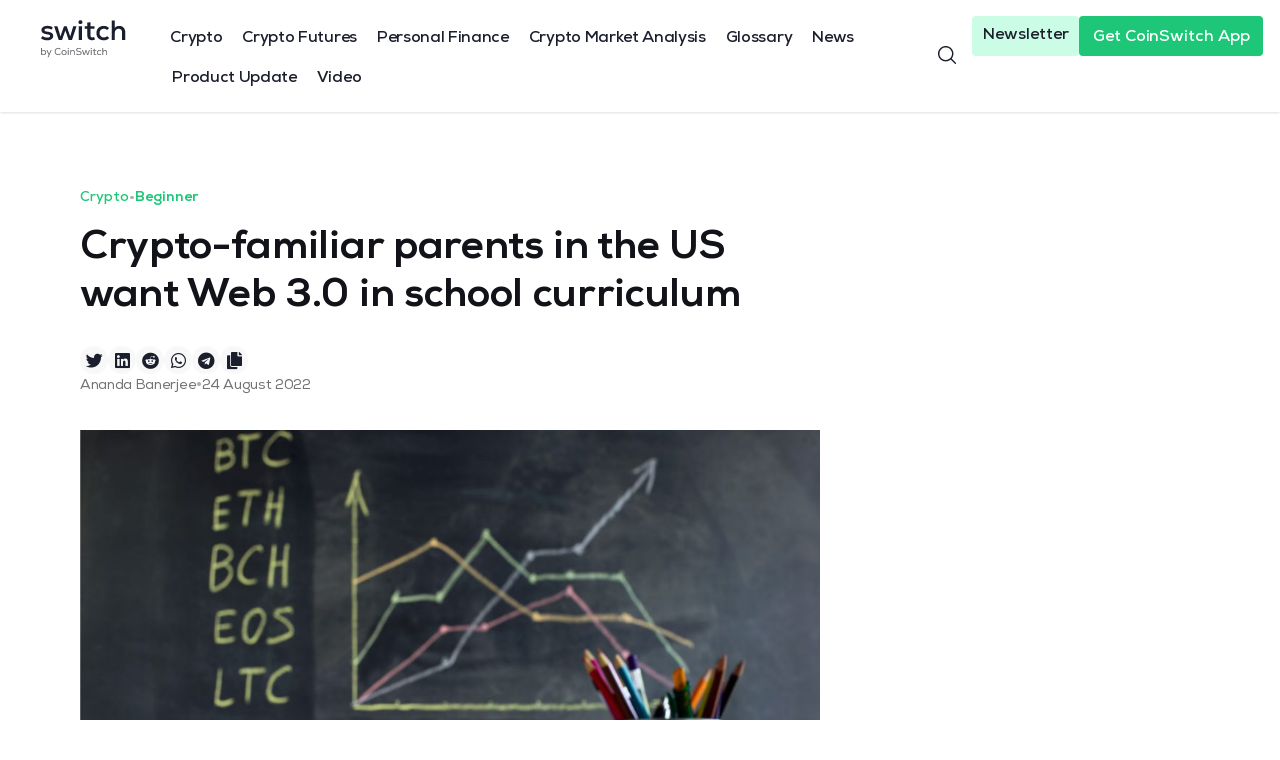

--- FILE ---
content_type: text/html; charset=UTF-8
request_url: https://coinswitch.co/switch/crypto/us-parents-want-web-3-in-school-curriculum/
body_size: 27993
content:
<!doctype html><html lang="en-US" prefix="og: https://ogp.me/ns#"><head><meta charset="UTF-8"><meta name="viewport" content="width=device-width, initial-scale=1"><link rel="profile" href="https://gmpg.org/xfn/11"><title>Crypto-familiar parents in the US want Web 3.0 in school curriculum - CoinSwitch</title><meta name="description" content="Study.com, spoke to parents and graduates about the exact Web 3.0 vertical that should be a part of the curriculum. Read more" /><link rel="canonical" href="https://coinswitch.co/switch/crypto/us-parents-want-web-3-in-school-curriculum/" /><meta property="og:locale" content="en_US" /><meta property="og:type" content="article" /><meta property="og:title" content="Crypto-familiar parents in the US want Web 3.0 in school curriculum - CoinSwitch" /><meta property="og:description" content="Study.com, spoke to parents and graduates about the exact Web 3.0 vertical that should be a part of the curriculum. Read more" /><meta property="og:url" content="https://coinswitch.co/switch/crypto/us-parents-want-web-3-in-school-curriculum/" /><meta property="og:site_name" content="CoinSwitch" /><meta property="article:published_time" content="2022-08-24T09:34:17+00:00" /><meta property="article:modified_time" content="2022-09-19T13:05:17+00:00" /><meta property="og:image" content="https://coinswitch.co/switch/wp-content/uploads/2022/08/Blog-6-2.jpg" /><meta property="og:image:width" content="1800" /><meta property="og:image:height" content="1080" /><meta property="og:image:type" content="image/jpeg" /><meta name="author" content="Ananda Banerjee" /><meta name="twitter:card" content="summary_large_image" /><meta name="twitter:creator" content="@A_B_boying" /><meta name="twitter:label1" content="Written by" /><meta name="twitter:data1" content="Ananda Banerjee" /><meta name="twitter:label2" content="Est. reading time" /><meta name="twitter:data2" content="1 minute" /> <script type="application/ld+json" class="yoast-schema-graph">{"@context":"https://schema.org","@graph":[{"@type":"Article","@id":"https://coinswitch.co/switch/crypto/us-parents-want-web-3-in-school-curriculum/#article","isPartOf":{"@id":"https://coinswitch.co/switch/crypto/us-parents-want-web-3-in-school-curriculum/"},"author":{"name":"Ananda Banerjee","@id":"https://coinswitch.co/switch/#/schema/person/3340ec89413c8cb7c9226b42b48a9de2"},"headline":"Crypto-familiar parents in the US want Web 3.0 in school curriculum","datePublished":"2022-08-24T09:34:17+00:00","dateModified":"2022-09-19T13:05:17+00:00","mainEntityOfPage":{"@id":"https://coinswitch.co/switch/crypto/us-parents-want-web-3-in-school-curriculum/"},"wordCount":264,"commentCount":0,"publisher":{"@id":"https://coinswitch.co/switch/#organization"},"image":{"@id":"https://coinswitch.co/switch/crypto/us-parents-want-web-3-in-school-curriculum/#primaryimage"},"thumbnailUrl":"https://coinswitch.co/switch/wp-content/uploads/2022/08/Blog-6-2.jpg","keywords":["crypto","news"],"articleSection":["Crypto","News-old"],"inLanguage":"en-US","potentialAction":[{"@type":"CommentAction","name":"Comment","target":["https://coinswitch.co/switch/crypto/us-parents-want-web-3-in-school-curriculum/#respond"]}]},{"@type":"WebPage","@id":"https://coinswitch.co/switch/crypto/us-parents-want-web-3-in-school-curriculum/","url":"https://coinswitch.co/switch/crypto/us-parents-want-web-3-in-school-curriculum/","name":"Crypto-familiar parents in the US want Web 3.0 in school curriculum - CoinSwitch","isPartOf":{"@id":"https://coinswitch.co/switch/#website"},"primaryImageOfPage":{"@id":"https://coinswitch.co/switch/crypto/us-parents-want-web-3-in-school-curriculum/#primaryimage"},"image":{"@id":"https://coinswitch.co/switch/crypto/us-parents-want-web-3-in-school-curriculum/#primaryimage"},"thumbnailUrl":"https://coinswitch.co/switch/wp-content/uploads/2022/08/Blog-6-2.jpg","datePublished":"2022-08-24T09:34:17+00:00","dateModified":"2022-09-19T13:05:17+00:00","description":"Study.com, spoke to parents and graduates about the exact Web 3.0 vertical that should be a part of the curriculum. Read more","breadcrumb":{"@id":"https://coinswitch.co/switch/crypto/us-parents-want-web-3-in-school-curriculum/#breadcrumb"},"inLanguage":"en-US","potentialAction":[{"@type":"ReadAction","target":["https://coinswitch.co/switch/crypto/us-parents-want-web-3-in-school-curriculum/"]}]},{"@type":"ImageObject","inLanguage":"en-US","@id":"https://coinswitch.co/switch/crypto/us-parents-want-web-3-in-school-curriculum/#primaryimage","url":"https://coinswitch.co/switch/wp-content/uploads/2022/08/Blog-6-2.jpg","contentUrl":"https://coinswitch.co/switch/wp-content/uploads/2022/08/Blog-6-2.jpg","width":1800,"height":1080,"caption":"Crypto in school curriculum"},{"@type":"BreadcrumbList","@id":"https://coinswitch.co/switch/crypto/us-parents-want-web-3-in-school-curriculum/#breadcrumb","itemListElement":[{"@type":"ListItem","position":1,"name":"Home","item":"https://coinswitch.co/switch/"},{"@type":"ListItem","position":2,"name":"Crypto-familiar parents in the US want Web 3.0 in school curriculum"}]},{"@type":"WebSite","@id":"https://coinswitch.co/switch/#website","url":"https://coinswitch.co/switch/","name":"CoinSwitch","description":"","publisher":{"@id":"https://coinswitch.co/switch/#organization"},"potentialAction":[{"@type":"SearchAction","target":{"@type":"EntryPoint","urlTemplate":"https://coinswitch.co/switch/?s={search_term_string}"},"query-input":{"@type":"PropertyValueSpecification","valueRequired":true,"valueName":"search_term_string"}}],"inLanguage":"en-US"},{"@type":"Organization","@id":"https://coinswitch.co/switch/#organization","name":"CoinSwitch Kuber","url":"https://coinswitch.co/switch/","logo":{"@type":"ImageObject","inLanguage":"en-US","@id":"https://coinswitch.co/switch/#/schema/logo/image/","url":"https://coinswitch.co/switch/wp-content/uploads/2022/07/logo.svg","contentUrl":"https://coinswitch.co/switch/wp-content/uploads/2022/07/logo.svg","width":171,"height":21,"caption":"CoinSwitch Kuber"},"image":{"@id":"https://coinswitch.co/switch/#/schema/logo/image/"}},{"@type":"Person","@id":"https://coinswitch.co/switch/#/schema/person/3340ec89413c8cb7c9226b42b48a9de2","name":"Ananda Banerjee","image":{"@type":"ImageObject","inLanguage":"en-US","@id":"https://coinswitch.co/switch/#/schema/person/image/","url":"https://secure.gravatar.com/avatar/328455138fc6c87e31854a3bd4e72f8ed54e762dd909b178c297a98bcbc3742a?s=96&d=mm&r=g","contentUrl":"https://secure.gravatar.com/avatar/328455138fc6c87e31854a3bd4e72f8ed54e762dd909b178c297a98bcbc3742a?s=96&d=mm&r=g","caption":"Ananda Banerjee"},"description":"Ananda Banerjee is a creative copywriter at heart, a technical writer by profession, and a multifarious Web 3.0 creator in his leisure time. An ever-curious crypto connoisseur, he believes endless reading and purposeful learning are the keys to written and verbal specificity.","sameAs":["https://www.linkedin.com/in/ananda-banerjee","https://x.com/A_B_boying"],"url":"https://coinswitch.co/switch/author/ananda-banerjee/"}]}</script> <title>Crypto-familiar parents in the US want Web 3.0 in school curriculum - CoinSwitch</title><meta name="description" content="A new survey by Study.com indicates that parents who are familiar with crypto feel that school-led crypto education is the need of the hour. In fact, most"/><meta name="robots" content="follow, index, max-snippet:-1, max-video-preview:-1, max-image-preview:large"/><link rel="canonical" href="https://coinswitch.co/switch/crypto/us-parents-want-web-3-in-school-curriculum/" /><meta property="og:locale" content="en_US" /><meta property="og:type" content="article" /><meta property="og:title" content="Crypto-familiar parents in the US want Web 3.0 in school curriculum - CoinSwitch" /><meta property="og:description" content="A new survey by Study.com indicates that parents who are familiar with crypto feel that school-led crypto education is the need of the hour. In fact, most" /><meta property="og:url" content="https://coinswitch.co/switch/crypto/us-parents-want-web-3-in-school-curriculum/" /><meta property="og:site_name" content="CoinSwitch" /><meta property="article:tag" content="crypto" /><meta property="article:tag" content="news" /><meta property="article:section" content="Crypto" /><meta property="og:updated_time" content="2022-09-19T18:35:17+05:30" /><meta property="og:image" content="https://coinswitch.co/switch/wp-content/uploads/2022/08/Blog-6-2.jpg" /><meta property="og:image:secure_url" content="https://coinswitch.co/switch/wp-content/uploads/2022/08/Blog-6-2.jpg" /><meta property="og:image:width" content="1800" /><meta property="og:image:height" content="1080" /><meta property="og:image:alt" content="Crypto in school curriculum" /><meta property="og:image:type" content="image/jpeg" /><meta property="article:published_time" content="2022-08-24T15:04:17+05:30" /><meta property="article:modified_time" content="2022-09-19T18:35:17+05:30" /><meta name="twitter:card" content="summary_large_image" /><meta name="twitter:title" content="Crypto-familiar parents in the US want Web 3.0 in school curriculum - CoinSwitch" /><meta name="twitter:description" content="A new survey by Study.com indicates that parents who are familiar with crypto feel that school-led crypto education is the need of the hour. In fact, most" /><meta name="twitter:creator" content="@A_B_boying" /><meta name="twitter:image" content="https://coinswitch.co/switch/wp-content/uploads/2022/08/Blog-6-2.jpg" /><meta name="twitter:label1" content="Written by" /><meta name="twitter:data1" content="Ananda Banerjee" /><meta name="twitter:label2" content="Time to read" /><meta name="twitter:data2" content="1 minute" /> <script type="application/ld+json" class="rank-math-schema">{"@context":"https://schema.org","@graph":[{"@type":["Person","Organization"],"@id":"https://coinswitch.co/switch/#person","name":"Ashutosh K","logo":{"@type":"ImageObject","@id":"https://coinswitch.co/switch/#logo","url":"https://coinswitch.co/switch/wp-content/uploads/2023/07/logo.01525825.png","contentUrl":"https://coinswitch.co/switch/wp-content/uploads/2023/07/logo.01525825.png","caption":"CoinSwitch","inLanguage":"en-US","width":"220","height":"40"},"image":{"@type":"ImageObject","@id":"https://coinswitch.co/switch/#logo","url":"https://coinswitch.co/switch/wp-content/uploads/2023/07/logo.01525825.png","contentUrl":"https://coinswitch.co/switch/wp-content/uploads/2023/07/logo.01525825.png","caption":"CoinSwitch","inLanguage":"en-US","width":"220","height":"40"}},{"@type":"WebSite","@id":"https://coinswitch.co/switch/#website","url":"https://coinswitch.co/switch","name":"CoinSwitch","publisher":{"@id":"https://coinswitch.co/switch/#person"},"inLanguage":"en-US"},{"@type":"ImageObject","@id":"https://coinswitch.co/switch/wp-content/uploads/2022/08/Blog-6-2.jpg","url":"https://coinswitch.co/switch/wp-content/uploads/2022/08/Blog-6-2.jpg","width":"1800","height":"1080","caption":"Crypto in school curriculum","inLanguage":"en-US"},{"@type":"WebPage","@id":"https://coinswitch.co/switch/crypto/us-parents-want-web-3-in-school-curriculum/#webpage","url":"https://coinswitch.co/switch/crypto/us-parents-want-web-3-in-school-curriculum/","name":"Crypto-familiar parents in the US want Web 3.0 in school curriculum - CoinSwitch","datePublished":"2022-08-24T15:04:17+05:30","dateModified":"2022-09-19T18:35:17+05:30","isPartOf":{"@id":"https://coinswitch.co/switch/#website"},"primaryImageOfPage":{"@id":"https://coinswitch.co/switch/wp-content/uploads/2022/08/Blog-6-2.jpg"},"inLanguage":"en-US"},{"@type":"Person","@id":"https://coinswitch.co/switch/author/ananda-banerjee/","name":"Ananda Banerjee","url":"https://coinswitch.co/switch/author/ananda-banerjee/","image":{"@type":"ImageObject","@id":"https://secure.gravatar.com/avatar/328455138fc6c87e31854a3bd4e72f8ed54e762dd909b178c297a98bcbc3742a?s=96&amp;d=mm&amp;r=g","url":"https://secure.gravatar.com/avatar/328455138fc6c87e31854a3bd4e72f8ed54e762dd909b178c297a98bcbc3742a?s=96&amp;d=mm&amp;r=g","caption":"Ananda Banerjee","inLanguage":"en-US"},"sameAs":["https://twitter.com/A_B_boying","https://www.linkedin.com/in/ananda-banerjee"]},{"@type":"BlogPosting","headline":"Crypto-familiar parents in the US want Web 3.0 in school curriculum - CoinSwitch","datePublished":"2022-08-24T15:04:17+05:30","dateModified":"2022-09-19T18:35:17+05:30","author":{"@id":"https://coinswitch.co/switch/author/ananda-banerjee/","name":"Ananda Banerjee"},"publisher":{"@id":"https://coinswitch.co/switch/#person"},"description":"A new survey by Study.com indicates that parents who are familiar with crypto feel that school-led crypto education is the need of the hour. In fact, most","name":"Crypto-familiar parents in the US want Web 3.0 in school curriculum - CoinSwitch","@id":"https://coinswitch.co/switch/crypto/us-parents-want-web-3-in-school-curriculum/#richSnippet","isPartOf":{"@id":"https://coinswitch.co/switch/crypto/us-parents-want-web-3-in-school-curriculum/#webpage"},"image":{"@id":"https://coinswitch.co/switch/wp-content/uploads/2022/08/Blog-6-2.jpg"},"inLanguage":"en-US","mainEntityOfPage":{"@id":"https://coinswitch.co/switch/crypto/us-parents-want-web-3-in-school-curriculum/#webpage"}}]}</script> <link rel="alternate" type="application/rss+xml" title="CoinSwitch &raquo; Stories Feed" href="https://coinswitch.co/switch/web-stories/feed/"><style id='wp-img-auto-sizes-contain-inline-css' type='text/css'>img:is([sizes=auto i],[sizes^="auto," i]){contain-intrinsic-size:3000px 1500px}
/*# sourceURL=wp-img-auto-sizes-contain-inline-css */</style><link rel='stylesheet' id='ultimate-post-kit-site-css' href='https://coinswitch.co/switch/wp-content/cache/autoptimize/autoptimize_single_490f4992eff3dc91a3f165351723319e.php' type='text/css' media='all' /><style id='classic-theme-styles-inline-css' type='text/css'>/*! This file is auto-generated */
.wp-block-button__link{color:#fff;background-color:#32373c;border-radius:9999px;box-shadow:none;text-decoration:none;padding:calc(.667em + 2px) calc(1.333em + 2px);font-size:1.125em}.wp-block-file__button{background:#32373c;color:#fff;text-decoration:none}
/*# sourceURL=/wp-includes/css/classic-themes.min.css */</style><link rel='stylesheet' id='email-subscribers-css' href='https://coinswitch.co/switch/wp-content/cache/autoptimize/autoptimize_single_96869a165bce91ec071822df7022697c.php' type='text/css' media='all' /><link rel='stylesheet' id='wpg-main-style-css' href='https://coinswitch.co/switch/wp-content/cache/autoptimize/autoptimize_single_82e806eb197c4d2588b43efbb1b1dc2b.php' type='text/css' media='all' /><link rel='stylesheet' id='custom-style-css' href='https://coinswitch.co/switch/wp-content/themes/hello-elementor-child/assets/css/custom.css' type='text/css' media='all' /><style id='custom-style-inline-css' type='text/css'>.postid-22934 .desktop-toc,.postid-22934 .mobile-toc{
							display: none;
					}
/*# sourceURL=custom-style-inline-css */</style><link rel='stylesheet' id='hello-elementor-css' href='https://coinswitch.co/switch/wp-content/themes/hello-elementor/style.min.css' type='text/css' media='all' /><link rel='stylesheet' id='hello-elementor-theme-style-css' href='https://coinswitch.co/switch/wp-content/themes/hello-elementor/theme.min.css' type='text/css' media='all' /><link rel='stylesheet' id='elementor-frontend-css' href='https://coinswitch.co/switch/wp-content/plugins/elementor/assets/css/frontend-lite.min.css' type='text/css' media='all' /><link rel='stylesheet' id='elementor-post-15716-css' href='https://coinswitch.co/switch/wp-content/cache/autoptimize/autoptimize_single_ac14bf1285f10987dc3a6f0fc79a2c29.php' type='text/css' media='all' /><link rel='stylesheet' id='elementor-icons-css' href='https://coinswitch.co/switch/wp-content/plugins/elementor/assets/lib/eicons/css/elementor-icons.min.css' type='text/css' media='all' /><link rel='stylesheet' id='elementor-pro-css' href='https://coinswitch.co/switch/wp-content/plugins/elementor-pro/assets/css/frontend-lite.min.css' type='text/css' media='all' /><link rel='stylesheet' id='elementor-global-css' href='https://coinswitch.co/switch/wp-content/cache/autoptimize/autoptimize_single_5d40802c476f31e53bdcf7be3874e676.php' type='text/css' media='all' /><link rel='stylesheet' id='elementor-post-16657-css' href='https://coinswitch.co/switch/wp-content/cache/autoptimize/autoptimize_single_bc840899c68f191b4c202f847157a147.php' type='text/css' media='all' /><link rel='stylesheet' id='elementor-post-15827-css' href='https://coinswitch.co/switch/wp-content/cache/autoptimize/autoptimize_single_b0f5ad481a51aa621a8b789c67f48a9a.php' type='text/css' media='all' /><link rel='stylesheet' id='elementor-post-17041-css' href='https://coinswitch.co/switch/wp-content/cache/autoptimize/autoptimize_single_8172704e5e9e3fdaf0c10ca354e37663.php' type='text/css' media='all' /><link rel='stylesheet' id='newsletter-css' href='https://coinswitch.co/switch/wp-content/cache/autoptimize/autoptimize_single_e82f7c1bf34a75131708b4d9028fd6f1.php' type='text/css' media='all' /><link rel='stylesheet' id='font-awesome-css' href='https://coinswitch.co/switch/wp-content/plugins/elementor/assets/lib/font-awesome/css/font-awesome.min.css' type='text/css' media='all' /><link rel='stylesheet' id='popupaoc-public-style-css' href='https://coinswitch.co/switch/wp-content/cache/autoptimize/autoptimize_single_f2ed12c0714a1294294d07b7a6582cfd.php' type='text/css' media='all' /><link rel='stylesheet' id='child-theme-css' href='https://coinswitch.co/switch/wp-content/cache/autoptimize/autoptimize_single_32441b0442574e80c7fffb33bf0bb436.php' type='text/css' media='all' /><link rel='stylesheet' id='google-fonts-1-css' href='https://fonts.googleapis.com/css?family=Roboto+Slab%3A100%2C100italic%2C200%2C200italic%2C300%2C300italic%2C400%2C400italic%2C500%2C500italic%2C600%2C600italic%2C700%2C700italic%2C800%2C800italic%2C900%2C900italic%7CRoboto%3A100%2C100italic%2C200%2C200italic%2C300%2C300italic%2C400%2C400italic%2C500%2C500italic%2C600%2C600italic%2C700%2C700italic%2C800%2C800italic%2C900%2C900italic&#038;display=auto' type='text/css' media='all' /><link rel='stylesheet' id='elementor-icons-shared-0-css' href='https://coinswitch.co/switch/wp-content/plugins/elementor/assets/lib/font-awesome/css/fontawesome.min.css' type='text/css' media='all' /><link rel='stylesheet' id='elementor-icons-fa-solid-css' href='https://coinswitch.co/switch/wp-content/plugins/elementor/assets/lib/font-awesome/css/solid.min.css' type='text/css' media='all' /><link rel='stylesheet' id='elementor-icons-fa-brands-css' href='https://coinswitch.co/switch/wp-content/plugins/elementor/assets/lib/font-awesome/css/brands.min.css' type='text/css' media='all' /> <script type="text/javascript" src="https://coinswitch.co/switch/wp-includes/js/jquery/jquery.min.js" id="jquery-core-js"></script> <script defer type="text/javascript" src="https://coinswitch.co/switch/wp-includes/js/jquery/jquery-migrate.min.js" id="jquery-migrate-js"></script> <script defer id="wp-goal-tracker-ga-js-extra" src="[data-uri]"></script> <script defer type="text/javascript" src="https://coinswitch.co/switch/wp-content/cache/autoptimize/autoptimize_single_58e1b69b86194f841b728b877d376919.php" id="wp-goal-tracker-ga-js"></script> <script defer type="text/javascript" src="https://coinswitch.co/switch/wp-content/plugins/wp_glossary/assets/js/mixitup.min.js" id="wpg-mixitup-script-js"></script> <script defer id="wpg-main-script-js-extra" src="[data-uri]"></script> <script defer type="text/javascript" src="https://coinswitch.co/switch/wp-content/cache/autoptimize/autoptimize_single_ab9804af7d40740b12d7e633018698a6.php" id="wpg-main-script-js"></script> <link rel="https://api.w.org/" href="https://coinswitch.co/switch/wp-json/" /><link rel="alternate" title="JSON" type="application/json" href="https://coinswitch.co/switch/wp-json/wp/v2/posts/22934" /> <script defer src="https://www.googletagmanager.com/gtag/js?id=G-HB5KXPJRG7"></script> <script defer src="[data-uri]"></script><style type="text/css">.wpg-list-block h3 {
					background-color:#f4f4f4;
					color:#777777;
					;
				}</style><link rel="llms-sitemap" href="https://coinswitch.co/switch/llms.txt" /> <script defer type="text/javascript" src="https://platform.twitter.com/widgets.js"></script>  <script defer src="[data-uri]"></script> <link rel="icon" href="https://coinswitch.co/switch/wp-content/uploads/2025/08/cropped-CS-Favicon-Final-32x32.png" sizes="32x32" /><link rel="icon" href="https://coinswitch.co/switch/wp-content/uploads/2025/08/cropped-CS-Favicon-Final-192x192.png" sizes="192x192" /><link rel="apple-touch-icon" href="https://coinswitch.co/switch/wp-content/uploads/2025/08/cropped-CS-Favicon-Final-180x180.png" /><meta name="msapplication-TileImage" content="https://coinswitch.co/switch/wp-content/uploads/2025/08/cropped-CS-Favicon-Final-270x270.png" /><style type="text/css" id="wp-custom-css">/* glossary css start */
.wpg-list-wrapper>.wpg-list-filter-container {
    display: none;
}
.page-id-23444 h1.entry-title {
    display: none;
}
li.wpg-list-item {
    position: relative;
}
.page-id-23444 .wpg-list-item>a.wpg-list-item-title{
	position: absolute;
  left: 0px;
  top: -250px;
}

.wpg-list-filter-container .wpg-list-filter a.filter-disable {
    cursor: default;
    opacity: 0.4;
    pointer-events: none;
}
.title-alpha {
    font-family: 'Nexa';
    font-style: normal;
    font-weight: 800;
    font-size: 18px;
    line-height: 24px;
    letter-spacing: -0.02em;
    color: #1B1E2C;
    flex: none;
    order: 0;
    flex-grow: 0;
}
.decrp-title {
    font-family: 'Nexa';
    font-style: normal;
    font-weight: 400;
    font-size: 16px;
    line-height: 24px;
    letter-spacing: -0.02em;
    color: #1B1E2C;
    opacity: 0.9;
    flex: none;
    order: 1;
    flex-grow: 0;
	margin-top: 10px;
	    border-bottom: 1px solid #E6E6E8;
    padding: 0px 0px 30px 0px;
    margin-bottom: 38px;
}
.wpg-list-block .wpg-list-items {
    float: right;
    width: 78%;
    padding: 0 0 0 15px;
    margin: 0;
    position: relative;
    top: -56px;
}
.wpg-list-block h3 {
    width: 5% !important;
	    font-family: 'Nexa';
    font-style: normal;
    font-weight: 800;
    font-size: 64px;
    line-height: 64px;
    text-align: center;
    letter-spacing: -0.02em;
    color: #1B1E2C;
    flex: none;
    order: 0;
    flex-grow: 0;
background-color: #f4f4f400 !important;
}
.wpg-list-search-form input[type="text"]{
	    max-width: 293px;
    height: 48px;
    background: #FFFFFF;
    border: 1px solid #C7C9CE;
    border-radius: 4px;
}
.wpg-list-filter-container .wpg-list-filter {
  text-align: unset;
    width: auto;
    margin: 0;
}
.wpg-list-filter-container .wpg-list-filter a {
    display: inline-block;
    padding: 8px;
    margin: 0 8px;
    font-weight: bold;
    cursor: pointer;
    opacity: 1;
}
.wpg-list-filter-container {
    z-index: 999;
  
}


.wpg-list-filter-container .wpg-list-filter a.mixitup-control-active {
text-decoration: unset;
    padding: 8px;
    background: #1B1E2C;
    border-radius: 8px;
    color: #fff;
}
	.wpg-list {
    position: relative;
    top: 60px;
}
.search-alph-combo {
    display: flex;
    align-items: center;
    max-width: 1140px;
    margin: 0 auto;
    justify-content: flex-start;
}
.wpg-list-search-form{
   flex-basis: 47%;
    max-width: 355px;
    margin: 0 0 15px 17px;
	  margin-top: -22px;
}
.wpg-list.wpg-list-template-one-column {
    max-width: 1140px;
    margin: 0 auto;
    float: unset;
}
.glossary-list-fltr {
    background: #F8F8F8;
    position: sticky;
    top: 74px;
    z-index: 99;
	padding: 40px 0;
}
.wpg-list-block {
    float: left;
    width: 100%;
    padding: 4px 25.5px 10px 36px;
}
.sub_pop_close #elementor-popup-modal-28228,.mob_sub_pop_close #elementor-popup-modal-28074{
	display:none !important;
}

@media only screen and (max-width:767px){
.wpg-list-filter.collapsed-active {
    display: block;
}

.category section.elementor-section.elementor-top-section.elementor-element.elementor-element-7b29801.elementor-section-boxed.elementor-section-height-default.elementor-section-height-default {
    margin-bottom: -20px;
}

	
	.wpg-list-block .wpg-list-items {
    float: right;
    width: 100%;
    padding: 72px 22px 22px 22px;
}
	.wpg-list-block {
    float: left;
    width: 100%;
    padding: 0;
}
	.ready.is-active:before {
    content: "\00a0";
    padding-right: 10px;
    background-image: url(https://coinswitch.co/switch/wp-content/uploads/2022/09/Path.svg);
    background-repeat: no-repeat;
}
	.ready:before {
    content: "\00a0";
    padding-right: 10px;
    background-image: url(https://coinswitch.co/switch/wp-content/uploads/2022/09/Path-1.svg);
    background-repeat: no-repeat;
}
/* Helpers */
.is-hidden { display: none; }
.wpg-list-filter {
    display: none;
}
	.wpg-list-block .wpg-list-items {
    float: right;
    width: 100%;
    padding: 72px 22px 22px 22px;
}
.ready {
    position: relative;
    top: 20px;
    text-align: center;
}
	.wpg-list.wpg-list-template-one-column .wpg-list-item{
    width: 100%;
}
	.glossary-list-fltr{
    padding: 24px;
		z-index:9;
		top: 57px;
}
.search-alph-combo{
    flex-direction: column;
}
.wpg-list-search-form{
    flex-basis: 100%;
    max-width: 100%;
	    margin: 0 0 15px 0;
}
.wpg-list-search-form input[type="text"]{
    max-width: 100%;
}
	
	}

/* glossary css end */


.home .view-more-video-btn i {
    display: none;
}
.btn-align-vdo a.view-more-video-btn {
    position: relative;
    left: -13px;
}
.ajax-search-container .header-nav-search-wrapper {
    position: relative;
    top: -1px;
}
.nav-cta-button span.elementor-button-text {
    position: relative;
    top: 2px;
}

.cyryptoleran-cls h3.upk-title,.btn-align-vdo {
    height: unset;
    text-overflow: ellipsis;
    width: 100%;
	display: -webkit-box;
  -webkit-line-clamp: 2;
  -webkit-box-orient: vertical;  
  overflow: hidden;
}
.cat-tag-filter-posts .cat-tag-post-content h3{
	height: 52px;
    text-overflow: ellipsis;
    width: 100%;
    display: -webkit-box;
    -webkit-line-clamp: 2;
    -webkit-box-orient: vertical;
    overflow: hidden;
}
.icon-hmtitl h3.upk-title {
    position: relative;
    top: 3px;
}
.subscrb-cls .es_subscription_form_submit {
    padding: 5px 0px 0px 0px;
}
.footer-cta-btn span.elementor-button-text {
    position: relative;
    top: 2px;
}
.footer-newsletter-section .footer-newsletter-form form input[type=submit] {
    width: 144px;
    height: 40px;
    padding: 4px 0px 0px 0px;
}
.cat-filter-newsletter-wrapper form .es_subscription_form_submit {
    padding: 5px 0px 0px 0px;
}
.about-newsltr .es_subscription_form_submit {
    padding: 5px 0px 0px 0px;
}
.cyryptoleran-cls .upk-alter-grid .upk-img-wrap .upk-main-img .upk-img {
    transform-origin: 50% 50%;
    transform: scale(1);
}
.page-id-17470 .footer-newsletter-section {
    display: none;
}
.populer-css .elementor-post__title{
	    margin-bottom: -1px !important;
    height: 52px !important;
    text-overflow: ellipsis;
    width: 100%;
	display: -webkit-box;
  -webkit-line-clamp: 2 ;
  -webkit-box-orient: vertical;  
  overflow: hidden;
}
.page-id-17004 h1.entry-title {
    display: none;
}
.youtube-slider .owl-carousel button.owl-dot{
    background-color: #869791 !important;
    border-radius: 20px;
    display: block;
    height: 12px;
    margin: 5px 7px;
    opacity: 0.5;
    width: 12px;
}

.about-slder .swiper-slide-contents {
    width: 30%;
    position: absolute;
    left: 0.5%;
    top: 28%;
    text-align: initial;
}
.about-newsltr{
	  position: sticky;
    top: 132px;
    width: 100% !important;
}

.about-newsltr input.es_required_field.es_txt_email.ig_es_form_field_email {
    box-sizing: border-box;
    width: 245px;
    height: 48px;
    background: #FFFFFF;
    border: 2px solid #4F53D0;
    border-radius: 4px;
    flex: none;
    order: 0;
    flex-grow: 0;
}
.about-newsltr .es_subscription_form_submit {
    width: 248px;
    height: 48px;
    background: #4F53D0;
    border-radius: 4px;
    flex: none;
    order: 1;
    flex-grow: 0;
    color: #fff;
    border: unset;
    border-radius: 4px;
}

.about-newsltr .elementor-column-gap-default>.elementor-column>.elementor-element-populated {
    padding: 10px;
    text-align: center;
    width: 100%;
}
section.elementor-section.elementor-inner-section.elementor-element.elementor-element-d1018cf.about-newsltr.elementor-section-boxed.elementor-section-height-default.elementor-section-height-default.elementor-sticky {
    background-color: #F8F8F8;
    width: 70%;
	margin-left: 31px;
}
.abt-img figure.elementor-image-box-img {
    transition-duration: 0.3s;
    margin-top: -36px !important;
		margin-left: -40px !important;
}
.hentry .elementor-post__title {
    margin-bottom: 9px !important;
    height: 52px;
    overflow: hidden;
    text-overflow: ellipsis;
    width: 100%;
	display: -webkit-box;
  -webkit-line-clamp: 2;
  -webkit-box-orient: vertical;  
}
.home-featured-post .hentry .elementor-post__title{
	    height: 62px;
    margin-bottom: 0px !important;
    display: -webkit-box;
    -webkit-line-clamp: 2;
    -webkit-box-orient: vertical;
    overflow: hidden;
}
article.elementor-post.elementor-grid-item.type-post.status-publish.format-standard.has-post-thumbnail.hentry.delay6, article.elementor-post.elementor-grid-item.type-post.status-publish.format-standard.has-post-thumbnail.hentry.delay7, article.elementor-post.elementor-grid-item.type-post.status-publish.format-standard.has-post-thumbnail.hentry.delay8 {
    position: relative;
    padding: 25px 0px 0px 0px !important;
}
.category .elementor-widget-wrap.elementor-element-populated {
    padding: 1px;
}
section.elementor-section.elementor-inner-section.elementor-element.elementor-element-16c7b97.nwslt-innr-cls.elementor-section-boxed.elementor-section-height-default.elementor-section-height-default {
    position: relative;
    top: 12px !important;
	    grid-column-start: 1;
    grid-column-end: 4;
    grid-row-start: 3;
    grid-row-end: 6;
}
span.elementor-menu-toggle__icon--close, span.elementor-menu-toggle__icon--open{
    display: flex;
    align-items: center;
    flex-direction: column;
}
	.category a.page-numbers.next {
    color: #191919 !important;
}
.subsc-title{
	font-size:28px !important;
}
.paoc-popup-btn {
    background: #F9F4FC !important;
}
.category-ethereum-merge .newsletr-section, .category-news .newsletr-section{
	display:none;
}
:target {
  display: block;
  position: relative;
  visibility: visible;
}
.newsletter-iframe iframe{
	max-height: 52px;
	height: 100%;
}
.newsletter-iframe p{
	margin: 0;
}
.cat-newsletter{
		background-color: #F8F8F8;
    position: relative;
    top: 12px !important;
    grid-column-start: 1;
    grid-column-end: 4;
    grid-row-start: 3;
    grid-row-end: 6;
}
@media only screen and (max-width:768px){
.btn-align-vdo a.view-more-video-btn {
    position: relative;
    left: -5px;
}
	.btn-align-vdo p.yt-subtitle {
    position: relative;
    left: 11px;
}
	.footer-newsletter-section .footer-newsletter-form form input[type=submit] {
    width: auto;
	}
.upk-alter-grid .upk-img-wrap .upk-main-img .upk-img,.upk-alter-carousel .upk-img-wrap .upk-main-img .upk-img {
    transition: all 2000.4s cubic-bezier(0.25, 0.46, 0.45, 0.94) !important;
}
.populr-mobl-css .upk-alter-carousel .upk-title {
    margin-bottom: -8px !important;
    height: auto !important;
    overflow: hidden;
    text-overflow: ellipsis;
    width: 100%;
}
	.descrip-abt .elementor-slides .swiper-slide-inner .elementor-slide-description {
    color: #FFFFFF !important;
}
	.home-slid.about-slder .swiper-slide-bg {
    position: absolute;
    left: 36%;
}
.category .subscrb-cls input.es_required_field.es_txt_email.ig_es_form_field_email {
    left: -74px;
		    top: -35px !important;
}
	.category .subscrb-cls .es_subscription_form_submit {
    left: -74px;
    top: 21px !important;
}
	section.elementor-section.elementor-inner-section.elementor-element.elementor-element-16c7b97.nwslt-innr-cls.elementor-section-boxed.elementor-section-height-default.elementor-section-height-default {
    position: relative;
    top: 2px !important;
    grid-column-start: 1;
    grid-column-end: 1;
    grid-row-start: 6;
    grid-row-end: 6;
		padding: 0px 0px 88px;
}
/* 	.category h3.elementor-heading-title.elementor-size-default {
    position: relative;
    left: -20px;
		top:-4px;
} */
	.cat-tag-filter-posts .cat-tag-post-content h3 {
    height: auto !important;
}
.featr-mob-css h3.upk-title {
    margin-bottom: -8px !important;
}
	.upk-alter-carousel .upk-title {
    margin-bottom: -10px !important;
}
	.populr-mobl-css .upk-alter-carousel .upk-item {
    border-width: 0px 0px 1px 0px;
    padding: 0px !important;
}
	.populr-mobl-css .upk-alter-carousel .upk-meta {
    margin-bottom: 15px;
}
	.hentry .elementor-post__title {
    height: auto !important;
}
		.category a.page-numbers.next {
    color: #191919 !important;
}
	.home a.view-more-video-btn{
		margin-right: 15px;
	}
	.cat-newsletter{
			top: 2px !important;
			grid-column-start: 1;
			grid-column-end: 1;
			grid-row-start: 6;
			grid-row-end: 6;
			padding: 0px 0px 88px;
		}
	
	.Sticky_button {
    position: fixed!important;
    right: 0!important;
    left: 0!important;
    bottom: 0!important;
padding: 12px!important;
 background: white;
		z-index:1000
}
Sticky_button
	.page-id-44724 h1.entry-title {
    display: none;
}
.page-id-44724 .elementor-section:nth-child(N) {
  display: none !important;
}</style><style id='global-styles-inline-css' type='text/css'>:root{--wp--preset--aspect-ratio--square: 1;--wp--preset--aspect-ratio--4-3: 4/3;--wp--preset--aspect-ratio--3-4: 3/4;--wp--preset--aspect-ratio--3-2: 3/2;--wp--preset--aspect-ratio--2-3: 2/3;--wp--preset--aspect-ratio--16-9: 16/9;--wp--preset--aspect-ratio--9-16: 9/16;--wp--preset--color--black: #000000;--wp--preset--color--cyan-bluish-gray: #abb8c3;--wp--preset--color--white: #ffffff;--wp--preset--color--pale-pink: #f78da7;--wp--preset--color--vivid-red: #cf2e2e;--wp--preset--color--luminous-vivid-orange: #ff6900;--wp--preset--color--luminous-vivid-amber: #fcb900;--wp--preset--color--light-green-cyan: #7bdcb5;--wp--preset--color--vivid-green-cyan: #00d084;--wp--preset--color--pale-cyan-blue: #8ed1fc;--wp--preset--color--vivid-cyan-blue: #0693e3;--wp--preset--color--vivid-purple: #9b51e0;--wp--preset--gradient--vivid-cyan-blue-to-vivid-purple: linear-gradient(135deg,rgb(6,147,227) 0%,rgb(155,81,224) 100%);--wp--preset--gradient--light-green-cyan-to-vivid-green-cyan: linear-gradient(135deg,rgb(122,220,180) 0%,rgb(0,208,130) 100%);--wp--preset--gradient--luminous-vivid-amber-to-luminous-vivid-orange: linear-gradient(135deg,rgb(252,185,0) 0%,rgb(255,105,0) 100%);--wp--preset--gradient--luminous-vivid-orange-to-vivid-red: linear-gradient(135deg,rgb(255,105,0) 0%,rgb(207,46,46) 100%);--wp--preset--gradient--very-light-gray-to-cyan-bluish-gray: linear-gradient(135deg,rgb(238,238,238) 0%,rgb(169,184,195) 100%);--wp--preset--gradient--cool-to-warm-spectrum: linear-gradient(135deg,rgb(74,234,220) 0%,rgb(151,120,209) 20%,rgb(207,42,186) 40%,rgb(238,44,130) 60%,rgb(251,105,98) 80%,rgb(254,248,76) 100%);--wp--preset--gradient--blush-light-purple: linear-gradient(135deg,rgb(255,206,236) 0%,rgb(152,150,240) 100%);--wp--preset--gradient--blush-bordeaux: linear-gradient(135deg,rgb(254,205,165) 0%,rgb(254,45,45) 50%,rgb(107,0,62) 100%);--wp--preset--gradient--luminous-dusk: linear-gradient(135deg,rgb(255,203,112) 0%,rgb(199,81,192) 50%,rgb(65,88,208) 100%);--wp--preset--gradient--pale-ocean: linear-gradient(135deg,rgb(255,245,203) 0%,rgb(182,227,212) 50%,rgb(51,167,181) 100%);--wp--preset--gradient--electric-grass: linear-gradient(135deg,rgb(202,248,128) 0%,rgb(113,206,126) 100%);--wp--preset--gradient--midnight: linear-gradient(135deg,rgb(2,3,129) 0%,rgb(40,116,252) 100%);--wp--preset--font-size--small: 13px;--wp--preset--font-size--medium: 20px;--wp--preset--font-size--large: 36px;--wp--preset--font-size--x-large: 42px;--wp--preset--spacing--20: 0.44rem;--wp--preset--spacing--30: 0.67rem;--wp--preset--spacing--40: 1rem;--wp--preset--spacing--50: 1.5rem;--wp--preset--spacing--60: 2.25rem;--wp--preset--spacing--70: 3.38rem;--wp--preset--spacing--80: 5.06rem;--wp--preset--shadow--natural: 6px 6px 9px rgba(0, 0, 0, 0.2);--wp--preset--shadow--deep: 12px 12px 50px rgba(0, 0, 0, 0.4);--wp--preset--shadow--sharp: 6px 6px 0px rgba(0, 0, 0, 0.2);--wp--preset--shadow--outlined: 6px 6px 0px -3px rgb(255, 255, 255), 6px 6px rgb(0, 0, 0);--wp--preset--shadow--crisp: 6px 6px 0px rgb(0, 0, 0);}:where(.is-layout-flex){gap: 0.5em;}:where(.is-layout-grid){gap: 0.5em;}body .is-layout-flex{display: flex;}.is-layout-flex{flex-wrap: wrap;align-items: center;}.is-layout-flex > :is(*, div){margin: 0;}body .is-layout-grid{display: grid;}.is-layout-grid > :is(*, div){margin: 0;}:where(.wp-block-columns.is-layout-flex){gap: 2em;}:where(.wp-block-columns.is-layout-grid){gap: 2em;}:where(.wp-block-post-template.is-layout-flex){gap: 1.25em;}:where(.wp-block-post-template.is-layout-grid){gap: 1.25em;}.has-black-color{color: var(--wp--preset--color--black) !important;}.has-cyan-bluish-gray-color{color: var(--wp--preset--color--cyan-bluish-gray) !important;}.has-white-color{color: var(--wp--preset--color--white) !important;}.has-pale-pink-color{color: var(--wp--preset--color--pale-pink) !important;}.has-vivid-red-color{color: var(--wp--preset--color--vivid-red) !important;}.has-luminous-vivid-orange-color{color: var(--wp--preset--color--luminous-vivid-orange) !important;}.has-luminous-vivid-amber-color{color: var(--wp--preset--color--luminous-vivid-amber) !important;}.has-light-green-cyan-color{color: var(--wp--preset--color--light-green-cyan) !important;}.has-vivid-green-cyan-color{color: var(--wp--preset--color--vivid-green-cyan) !important;}.has-pale-cyan-blue-color{color: var(--wp--preset--color--pale-cyan-blue) !important;}.has-vivid-cyan-blue-color{color: var(--wp--preset--color--vivid-cyan-blue) !important;}.has-vivid-purple-color{color: var(--wp--preset--color--vivid-purple) !important;}.has-black-background-color{background-color: var(--wp--preset--color--black) !important;}.has-cyan-bluish-gray-background-color{background-color: var(--wp--preset--color--cyan-bluish-gray) !important;}.has-white-background-color{background-color: var(--wp--preset--color--white) !important;}.has-pale-pink-background-color{background-color: var(--wp--preset--color--pale-pink) !important;}.has-vivid-red-background-color{background-color: var(--wp--preset--color--vivid-red) !important;}.has-luminous-vivid-orange-background-color{background-color: var(--wp--preset--color--luminous-vivid-orange) !important;}.has-luminous-vivid-amber-background-color{background-color: var(--wp--preset--color--luminous-vivid-amber) !important;}.has-light-green-cyan-background-color{background-color: var(--wp--preset--color--light-green-cyan) !important;}.has-vivid-green-cyan-background-color{background-color: var(--wp--preset--color--vivid-green-cyan) !important;}.has-pale-cyan-blue-background-color{background-color: var(--wp--preset--color--pale-cyan-blue) !important;}.has-vivid-cyan-blue-background-color{background-color: var(--wp--preset--color--vivid-cyan-blue) !important;}.has-vivid-purple-background-color{background-color: var(--wp--preset--color--vivid-purple) !important;}.has-black-border-color{border-color: var(--wp--preset--color--black) !important;}.has-cyan-bluish-gray-border-color{border-color: var(--wp--preset--color--cyan-bluish-gray) !important;}.has-white-border-color{border-color: var(--wp--preset--color--white) !important;}.has-pale-pink-border-color{border-color: var(--wp--preset--color--pale-pink) !important;}.has-vivid-red-border-color{border-color: var(--wp--preset--color--vivid-red) !important;}.has-luminous-vivid-orange-border-color{border-color: var(--wp--preset--color--luminous-vivid-orange) !important;}.has-luminous-vivid-amber-border-color{border-color: var(--wp--preset--color--luminous-vivid-amber) !important;}.has-light-green-cyan-border-color{border-color: var(--wp--preset--color--light-green-cyan) !important;}.has-vivid-green-cyan-border-color{border-color: var(--wp--preset--color--vivid-green-cyan) !important;}.has-pale-cyan-blue-border-color{border-color: var(--wp--preset--color--pale-cyan-blue) !important;}.has-vivid-cyan-blue-border-color{border-color: var(--wp--preset--color--vivid-cyan-blue) !important;}.has-vivid-purple-border-color{border-color: var(--wp--preset--color--vivid-purple) !important;}.has-vivid-cyan-blue-to-vivid-purple-gradient-background{background: var(--wp--preset--gradient--vivid-cyan-blue-to-vivid-purple) !important;}.has-light-green-cyan-to-vivid-green-cyan-gradient-background{background: var(--wp--preset--gradient--light-green-cyan-to-vivid-green-cyan) !important;}.has-luminous-vivid-amber-to-luminous-vivid-orange-gradient-background{background: var(--wp--preset--gradient--luminous-vivid-amber-to-luminous-vivid-orange) !important;}.has-luminous-vivid-orange-to-vivid-red-gradient-background{background: var(--wp--preset--gradient--luminous-vivid-orange-to-vivid-red) !important;}.has-very-light-gray-to-cyan-bluish-gray-gradient-background{background: var(--wp--preset--gradient--very-light-gray-to-cyan-bluish-gray) !important;}.has-cool-to-warm-spectrum-gradient-background{background: var(--wp--preset--gradient--cool-to-warm-spectrum) !important;}.has-blush-light-purple-gradient-background{background: var(--wp--preset--gradient--blush-light-purple) !important;}.has-blush-bordeaux-gradient-background{background: var(--wp--preset--gradient--blush-bordeaux) !important;}.has-luminous-dusk-gradient-background{background: var(--wp--preset--gradient--luminous-dusk) !important;}.has-pale-ocean-gradient-background{background: var(--wp--preset--gradient--pale-ocean) !important;}.has-electric-grass-gradient-background{background: var(--wp--preset--gradient--electric-grass) !important;}.has-midnight-gradient-background{background: var(--wp--preset--gradient--midnight) !important;}.has-small-font-size{font-size: var(--wp--preset--font-size--small) !important;}.has-medium-font-size{font-size: var(--wp--preset--font-size--medium) !important;}.has-large-font-size{font-size: var(--wp--preset--font-size--large) !important;}.has-x-large-font-size{font-size: var(--wp--preset--font-size--x-large) !important;}
/*# sourceURL=global-styles-inline-css */</style><link rel='stylesheet' id='custom-share-post-css' href='https://coinswitch.co/switch/wp-content/cache/autoptimize/autoptimize_single_1f413a25aad3057b2634a2dc0367663f.php' type='text/css' media='all' /><link rel='stylesheet' id='postauthormeta-css' href='https://coinswitch.co/switch/wp-content/cache/autoptimize/autoptimize_single_a7f3ee68e4897df1442898d19e39d3cf.php' type='text/css' media='all' /><link rel='stylesheet' id='posttags-css' href='https://coinswitch.co/switch/wp-content/cache/autoptimize/autoptimize_single_22828f353104985fa20057fa2769615d.php' type='text/css' media='all' /><link rel='stylesheet' id='elementor-post-16264-css' href='https://coinswitch.co/switch/wp-content/cache/autoptimize/autoptimize_single_b6154be0008d1a17091abeed82775b14.php' type='text/css' media='all' /></head><body class="wp-singular post-template-default single single-post postid-22934 single-format-standard wp-theme-hello-elementor wp-child-theme-hello-elementor-child elementor-default elementor-kit-15716 elementor-page-17041"> <noscript><iframe src="https://www.googletagmanager.com/ns.html?id=GTM-5TVGKWG"
height="0" width="0" style="display:none;visibility:hidden"></iframe></noscript><div data-elementor-type="header" data-elementor-id="16657" class="elementor elementor-16657 elementor-location-header"><section class="elementor-section elementor-top-section elementor-element elementor-element-4bb255f elementor-section-full_width elementor-hidden-tablet elementor-hidden-mobile elementor-section-height-default elementor-section-height-default" data-id="4bb255f" data-element_type="section" data-settings="{&quot;background_background&quot;:&quot;classic&quot;,&quot;sticky&quot;:&quot;top&quot;,&quot;background_motion_fx_motion_fx_scrolling&quot;:&quot;yes&quot;,&quot;background_motion_fx_devices&quot;:[&quot;desktop&quot;,&quot;tablet&quot;,&quot;mobile&quot;],&quot;sticky_on&quot;:[&quot;desktop&quot;,&quot;tablet&quot;,&quot;mobile&quot;],&quot;sticky_offset&quot;:0,&quot;sticky_effects_offset&quot;:0}"><div class="elementor-container elementor-column-gap-no"><div class="elementor-column elementor-col-20 elementor-top-column elementor-element elementor-element-c718b4f" data-id="c718b4f" data-element_type="column"><div class="elementor-widget-wrap elementor-element-populated"><div class="elementor-element elementor-element-754d50d elementor-widget elementor-widget-image" data-id="754d50d" data-element_type="widget" data-settings="{&quot;sticky&quot;:&quot;top&quot;,&quot;sticky_on&quot;:[&quot;desktop&quot;,&quot;tablet&quot;,&quot;mobile&quot;],&quot;sticky_offset&quot;:0,&quot;sticky_effects_offset&quot;:0}" data-widget_type="image.default"><div class="elementor-widget-container"><style>/*! elementor - v3.6.6 - 08-06-2022 */
.elementor-widget-image{text-align:center}.elementor-widget-image a{display:inline-block}.elementor-widget-image a img[src$=".svg"]{width:48px}.elementor-widget-image img{vertical-align:middle;display:inline-block}</style><a href="https://coinswitch.co/switch/"> <img width="87" height="42" src="https://coinswitch.co/switch/wp-content/uploads/2022/07/Frame-186.svg" class="attachment-large size-large" alt="" /> </a></div></div></div></div><div class="elementor-column elementor-col-20 elementor-top-column elementor-element elementor-element-22ab774" data-id="22ab774" data-element_type="column"><div class="elementor-widget-wrap elementor-element-populated"><div class="elementor-element elementor-element-65818d3 elementor-nav-menu--stretch elementor-nav-menu__align-left elementor-nav-menu--dropdown-tablet elementor-nav-menu__text-align-aside elementor-nav-menu--toggle elementor-nav-menu--burger elementor-widget elementor-widget-nav-menu" data-id="65818d3" data-element_type="widget" data-settings="{&quot;full_width&quot;:&quot;stretch&quot;,&quot;sticky&quot;:&quot;top&quot;,&quot;layout&quot;:&quot;horizontal&quot;,&quot;submenu_icon&quot;:{&quot;value&quot;:&quot;&lt;i class=\&quot;fas fa-caret-down\&quot;&gt;&lt;\/i&gt;&quot;,&quot;library&quot;:&quot;fa-solid&quot;},&quot;toggle&quot;:&quot;burger&quot;,&quot;sticky_on&quot;:[&quot;desktop&quot;,&quot;tablet&quot;,&quot;mobile&quot;],&quot;sticky_offset&quot;:0,&quot;sticky_effects_offset&quot;:0}" data-widget_type="nav-menu.default"><div class="elementor-widget-container"><link rel="stylesheet" href="https://coinswitch.co/switch/wp-content/plugins/elementor-pro/assets/css/widget-nav-menu.min.css"><nav migration_allowed="1" migrated="0" role="navigation" class="elementor-nav-menu--main elementor-nav-menu__container elementor-nav-menu--layout-horizontal e--pointer-background e--animation-fade"><ul id="menu-1-65818d3" class="elementor-nav-menu"><li class="menu-item menu-item-type-taxonomy menu-item-object-category current-post-ancestor current-menu-parent current-post-parent menu-item-18585"><a href="https://coinswitch.co/switch/crypto/" class="elementor-item">Crypto</a></li><li class="menu-item menu-item-type-taxonomy menu-item-object-category menu-item-41918"><a href="https://coinswitch.co/switch/crypto-futures-derivatives/" class="elementor-item">Crypto Futures</a></li><li class="menu-item menu-item-type-taxonomy menu-item-object-category menu-item-40827"><a href="https://coinswitch.co/switch/personal-finance/" class="elementor-item">Personal Finance</a></li><li class="menu-item menu-item-type-taxonomy menu-item-object-category menu-item-40153"><a href="https://coinswitch.co/switch/market-analysis/" class="elementor-item">Crypto Market Analysis</a></li><li class="menu-item menu-item-type-post_type menu-item-object-page menu-item-24366"><a href="https://coinswitch.co/switch/glossary/" class="elementor-item">Glossary</a></li><li class="menu-item menu-item-type-taxonomy menu-item-object-category menu-item-24355"><a href="https://coinswitch.co/switch/news/" class="elementor-item">News</a></li><li class="menu-item menu-item-type-post_type menu-item-object-page menu-item-46853"><a href="https://coinswitch.co/switch/product-update/" class="elementor-item">Product Update</a></li><li class="menu-item menu-item-type-post_type menu-item-object-page menu-item-44998"><a href="https://coinswitch.co/switch/video/" class="elementor-item">Video</a></li></ul></nav><div class="elementor-menu-toggle" role="button" tabindex="0" aria-label="Menu Toggle" aria-expanded="false"> <i aria-hidden="true" role="presentation" class="elementor-menu-toggle__icon--open eicon-menu-bar"></i><i aria-hidden="true" role="presentation" class="elementor-menu-toggle__icon--close eicon-close"></i> <span class="elementor-screen-only">Menu</span></div><nav class="elementor-nav-menu--dropdown elementor-nav-menu__container" role="navigation" aria-hidden="true"><ul id="menu-2-65818d3" class="elementor-nav-menu"><li class="menu-item menu-item-type-taxonomy menu-item-object-category current-post-ancestor current-menu-parent current-post-parent menu-item-18585"><a href="https://coinswitch.co/switch/crypto/" class="elementor-item" tabindex="-1">Crypto</a></li><li class="menu-item menu-item-type-taxonomy menu-item-object-category menu-item-41918"><a href="https://coinswitch.co/switch/crypto-futures-derivatives/" class="elementor-item" tabindex="-1">Crypto Futures</a></li><li class="menu-item menu-item-type-taxonomy menu-item-object-category menu-item-40827"><a href="https://coinswitch.co/switch/personal-finance/" class="elementor-item" tabindex="-1">Personal Finance</a></li><li class="menu-item menu-item-type-taxonomy menu-item-object-category menu-item-40153"><a href="https://coinswitch.co/switch/market-analysis/" class="elementor-item" tabindex="-1">Crypto Market Analysis</a></li><li class="menu-item menu-item-type-post_type menu-item-object-page menu-item-24366"><a href="https://coinswitch.co/switch/glossary/" class="elementor-item" tabindex="-1">Glossary</a></li><li class="menu-item menu-item-type-taxonomy menu-item-object-category menu-item-24355"><a href="https://coinswitch.co/switch/news/" class="elementor-item" tabindex="-1">News</a></li><li class="menu-item menu-item-type-post_type menu-item-object-page menu-item-46853"><a href="https://coinswitch.co/switch/product-update/" class="elementor-item" tabindex="-1">Product Update</a></li><li class="menu-item menu-item-type-post_type menu-item-object-page menu-item-44998"><a href="https://coinswitch.co/switch/video/" class="elementor-item" tabindex="-1">Video</a></li></ul></nav></div></div></div></div><div class="elementor-column elementor-col-20 elementor-top-column elementor-element elementor-element-5c2695d nav-search-btn" data-id="5c2695d" data-element_type="column"><div class="elementor-widget-wrap elementor-element-populated"><div class="elementor-element elementor-element-b6f3562 elementor-widget elementor-widget-shortcode" data-id="b6f3562" data-element_type="widget" data-settings="{&quot;sticky&quot;:&quot;top&quot;,&quot;sticky_on&quot;:[&quot;desktop&quot;,&quot;tablet&quot;,&quot;mobile&quot;],&quot;sticky_offset&quot;:0,&quot;sticky_effects_offset&quot;:0}" data-widget_type="shortcode.default"><div class="elementor-widget-container"><div class="elementor-shortcode"><div class="ajax-search-container"><div class="header-nav-search-wrapper"> <img width="20" height="20" src="https://coinswitch.co/switch/wp-content/themes/hello-elementor-child/assets/images/search.svg" class="attachment-full size-full" alt="search image"></div><div class="ajax-search-form-wrapper"><form role="search" action="https://coinswitch.co/switch/" class="ajax-search-form" method="get" autocomplete="off"> <span id="ajax-submit"> <img width="20" height="20" src="https://coinswitch.co/switch/wp-content/themes/hello-elementor-child/assets/images/search.svg" class="attachment-full size-full" alt="search image"> </span> <input id="s" class="ajax-search-field" type="text" name="s" placeholder="Search" aria-label="Search . . ." value="" /> <span id="search-close"> <img width="12" height="12" src="https://coinswitch.co/switch/wp-content/themes/hello-elementor-child/assets/images/search-close.svg" class="attachment-full size-full" alt="search close image"> </span></form></div></div></div></div></div></div></div><div class="elementor-column elementor-col-20 elementor-top-column elementor-element elementor-element-7ea6d5b nav-sub-button" data-id="7ea6d5b" data-element_type="column"><div class="elementor-widget-wrap elementor-element-populated"><div class="elementor-element elementor-element-6b913b6 elementor-hidden-desktop elementor-hidden-tablet elementor-hidden-mobile elementor-widget elementor-widget-shortcode" data-id="6b913b6" data-element_type="widget" data-widget_type="shortcode.default"><div class="elementor-widget-container"><div class="elementor-shortcode"> <a class="paoc-popup-click paoc-popup-cust-15769 paoc-popup-button paoc-popup-btn subscribe-btn-cls header-txt-Subscribe" href="javascript:void(0);">Subscribe</a></div></div></div><div class="elementor-element elementor-element-a031035 elementor-widget__width-inherit subscribe-btn-header-new elementor-align-right elementor-widget elementor-widget-button" data-id="a031035" data-element_type="widget" data-settings="{&quot;sticky&quot;:&quot;top&quot;,&quot;sticky_on&quot;:[&quot;desktop&quot;,&quot;tablet&quot;,&quot;mobile&quot;],&quot;sticky_offset&quot;:0,&quot;sticky_effects_offset&quot;:0}" data-widget_type="button.default"><div class="elementor-widget-container"><div class="elementor-button-wrapper"> <a href="https://switch-daily.beehiiv.com/?utm_source=switchblog" target="_blank" rel="nofollow" class="elementor-button-link elementor-button elementor-size-xs" role="button"> <span class="elementor-button-content-wrapper"> <span class="elementor-button-text">Newsletter</span> </span> </a></div></div></div></div></div><div class="elementor-column elementor-col-20 elementor-top-column elementor-element elementor-element-76fd33e nav-cta-button" data-id="76fd33e" data-element_type="column"><div class="elementor-widget-wrap elementor-element-populated"><div class="elementor-element elementor-element-d254247 elementor-widget__width-inherit header-cta-popup desktop-header-cta header-txt-get-csk-app elementor-align-right elementor-widget elementor-widget-button" data-id="d254247" data-element_type="widget" data-settings="{&quot;sticky&quot;:&quot;top&quot;,&quot;sticky_on&quot;:[&quot;desktop&quot;,&quot;tablet&quot;,&quot;mobile&quot;],&quot;sticky_offset&quot;:0,&quot;sticky_effects_offset&quot;:0}" data-widget_type="button.default"><div class="elementor-widget-container"><div class="elementor-button-wrapper"> <a href="#elementor-action%3Aaction%3Dpopup%3Aopen%26settings%3DeyJpZCI6IjE2MjY0IiwidG9nZ2xlIjpmYWxzZX0%3D" class="elementor-button-link elementor-button elementor-size-xs" role="button" id="header-txt-get-csk-app"> <span class="elementor-button-content-wrapper"> <span class="elementor-button-text">Get CoinSwitch App</span> </span> </a></div></div></div></div></div></div></section><section class="elementor-section elementor-top-section elementor-element elementor-element-381f9a2 elementor-section-full_width elementor-hidden-desktop elementor-section-height-default elementor-section-height-default" data-id="381f9a2" data-element_type="section" data-settings="{&quot;background_background&quot;:&quot;classic&quot;,&quot;sticky&quot;:&quot;top&quot;,&quot;sticky_on&quot;:[&quot;desktop&quot;,&quot;tablet&quot;,&quot;mobile&quot;],&quot;sticky_offset&quot;:0,&quot;sticky_effects_offset&quot;:0}"><div class="elementor-container elementor-column-gap-no"><div class="elementor-column elementor-col-25 elementor-top-column elementor-element elementor-element-6ac1183 nav-mob-logo" data-id="6ac1183" data-element_type="column"><div class="elementor-widget-wrap elementor-element-populated"><div class="elementor-element elementor-element-daf09a9 elementor-widget elementor-widget-image" data-id="daf09a9" data-element_type="widget" data-widget_type="image.default"><div class="elementor-widget-container"> <a href="https://coinswitch.co/switch/"> <img width="87" height="42" src="https://coinswitch.co/switch/wp-content/uploads/2022/07/Frame-186.svg" class="attachment-large size-large" alt="" /> </a></div></div></div></div><div class="elementor-column elementor-col-25 elementor-top-column elementor-element elementor-element-111de1d nav-mob-sub-btn" data-id="111de1d" data-element_type="column"><div class="elementor-widget-wrap elementor-element-populated"><div class="elementor-element elementor-element-fccd525 elementor-hidden-desktop elementor-hidden-tablet elementor-hidden-mobile elementor-widget elementor-widget-shortcode" data-id="fccd525" data-element_type="widget" data-widget_type="shortcode.default"><div class="elementor-widget-container"><div class="elementor-shortcode"> <a class="paoc-popup-click paoc-popup-cust-15769 paoc-popup-button paoc-popup-btn subscribe-btn-cls header-txt-Subscribe" href="javascript:void(0);">Subscribe</a></div></div></div><div class="elementor-element elementor-element-fe8816e elementor-tablet-align-right subscribe-btn-header-new elementor-widget elementor-widget-button" data-id="fe8816e" data-element_type="widget" data-widget_type="button.default"><div class="elementor-widget-container"><div class="elementor-button-wrapper"> <a href="https://switch-daily.beehiiv.com/?utm_source=switchblog" class="elementor-button-link elementor-button elementor-size-xs" role="button"> <span class="elementor-button-content-wrapper"> <span class="elementor-button-text">Newsletter</span> </span> </a></div></div></div></div></div><div class="elementor-column elementor-col-25 elementor-top-column elementor-element elementor-element-5a3167e nav-mob-search-btn" data-id="5a3167e" data-element_type="column"><div class="elementor-widget-wrap elementor-element-populated"><div class="elementor-element elementor-element-b90406d elementor-widget elementor-widget-shortcode" data-id="b90406d" data-element_type="widget" data-widget_type="shortcode.default"><div class="elementor-widget-container"><div class="elementor-shortcode"><div class="ajax-search-container"><div class="header-nav-search-wrapper"> <img width="20" height="20" src="https://coinswitch.co/switch/wp-content/themes/hello-elementor-child/assets/images/search.svg" class="attachment-full size-full" alt="search image"></div><div class="ajax-search-form-wrapper"><form role="search" action="https://coinswitch.co/switch/" class="ajax-search-form" method="get" autocomplete="off"> <span id="ajax-submit"> <img width="20" height="20" src="https://coinswitch.co/switch/wp-content/themes/hello-elementor-child/assets/images/search.svg" class="attachment-full size-full" alt="search image"> </span> <input id="s" class="ajax-search-field" type="text" name="s" placeholder="Search" aria-label="Search . . ." value="" /> <span id="search-close"> <img width="12" height="12" src="https://coinswitch.co/switch/wp-content/themes/hello-elementor-child/assets/images/search-close.svg" class="attachment-full size-full" alt="search close image"> </span></form></div></div></div></div></div></div></div><div class="elementor-column elementor-col-25 elementor-top-column elementor-element elementor-element-108495e nav-mob-col nav-mob-toggle-btn" data-id="108495e" data-element_type="column"><div class="elementor-widget-wrap elementor-element-populated"><div class="elementor-element elementor-element-e3049a7 elementor-nav-menu__align-left elementor-nav-menu--stretch mob-nav-menu elementor-nav-menu--dropdown-tablet elementor-nav-menu__text-align-aside elementor-nav-menu--toggle elementor-nav-menu--burger elementor-widget elementor-widget-nav-menu" data-id="e3049a7" data-element_type="widget" data-settings="{&quot;full_width&quot;:&quot;stretch&quot;,&quot;layout&quot;:&quot;horizontal&quot;,&quot;submenu_icon&quot;:{&quot;value&quot;:&quot;&lt;i class=\&quot;fas fa-caret-down\&quot;&gt;&lt;\/i&gt;&quot;,&quot;library&quot;:&quot;fa-solid&quot;},&quot;toggle&quot;:&quot;burger&quot;}" data-widget_type="nav-menu.default"><div class="elementor-widget-container"><nav migration_allowed="1" migrated="0" role="navigation" class="elementor-nav-menu--main elementor-nav-menu__container elementor-nav-menu--layout-horizontal e--pointer-background e--animation-fade"><ul id="menu-1-e3049a7" class="elementor-nav-menu"><li class="menu-item menu-item-type-taxonomy menu-item-object-category current-post-ancestor current-menu-parent current-post-parent menu-item-18577"><a href="https://coinswitch.co/switch/crypto/" class="elementor-item">Crypto</a></li><li class="menu-item menu-item-type-taxonomy menu-item-object-category menu-item-41927"><a href="https://coinswitch.co/switch/crypto-futures-derivatives/" class="elementor-item">Crypto Futures</a></li><li class="menu-item menu-item-type-taxonomy menu-item-object-category menu-item-23504"><a href="https://coinswitch.co/switch/personal-finance/" class="elementor-item">Personal Finance</a></li><li class="menu-item menu-item-type-taxonomy menu-item-object-category menu-item-40919"><a href="https://coinswitch.co/switch/market-analysis/" class="elementor-item">Crypto Market Analysis</a></li><li class="menu-item menu-item-type-post_type menu-item-object-page menu-item-24364"><a href="https://coinswitch.co/switch/glossary/" class="elementor-item">Glossary</a></li><li class="menu-item menu-item-type-taxonomy menu-item-object-category menu-item-24357"><a href="https://coinswitch.co/switch/news/" class="elementor-item">News</a></li><li class="menu-item menu-item-type-taxonomy menu-item-object-category menu-item-23844"><a href="https://coinswitch.co/switch/opinion/" class="elementor-item">Opinion</a></li><li class="menu-item menu-item-type-post_type menu-item-object-page menu-item-46863"><a href="https://coinswitch.co/switch/product-update/" class="elementor-item">Product Update</a></li><li class="menu-item menu-item-type-post_type menu-item-object-page menu-item-44996"><a href="https://coinswitch.co/switch/video/" class="elementor-item">Video</a></li></ul></nav><div class="elementor-menu-toggle" role="button" tabindex="0" aria-label="Menu Toggle" aria-expanded="false"> <span class="elementor-menu-toggle__icon--open"><svg xmlns="http://www.w3.org/2000/svg" width="36" height="36" viewBox="0 0 36 36" fill="none"><line x1="9" y1="13" x2="27" y2="13" stroke="#1B1E2C" stroke-width="2" stroke-linecap="round"></line><line x1="9" y1="21" x2="27" y2="21" stroke="#1B1E2C" stroke-width="2" stroke-linecap="round"></line></svg></span><span class="elementor-menu-toggle__icon--close"><svg xmlns="http://www.w3.org/2000/svg" width="36" height="36" viewBox="0 0 36 36" fill="none"><path fill-rule="evenodd" clip-rule="evenodd" d="M19.1428 17.9998L25.7714 11.3712C26.087 11.0557 26.087 10.544 25.7714 10.2284C25.4558 9.9128 24.9441 9.9128 24.6285 10.2284L18 16.857L11.3714 10.2398C11.0558 9.92423 10.5441 9.92423 10.2285 10.2398C9.91295 10.5554 9.91295 11.0671 10.2285 11.3827L16.8571 17.9998L10.2285 24.6284C10.072 24.7773 9.9834 24.9838 9.9834 25.1998C9.9834 25.4158 10.072 25.6224 10.2285 25.7712C10.3787 25.924 10.5859 26.0069 10.8 25.9998C11.015 25.9998 11.2209 25.9134 11.3714 25.7598L18 19.1427L24.6285 25.7712C24.779 25.9248 24.985 26.0113 25.2 26.0112C25.4118 26.0122 25.6145 25.9253 25.76 25.7712C25.9165 25.6224 26.0051 25.4158 26.0051 25.1998C26.0051 24.9838 25.9165 24.7773 25.76 24.6284L19.1428 17.9998Z" fill="#292A2F"></path></svg></span> <span class="elementor-screen-only">Menu</span></div><nav class="elementor-nav-menu--dropdown elementor-nav-menu__container" role="navigation" aria-hidden="true"><ul id="menu-2-e3049a7" class="elementor-nav-menu"><li class="menu-item menu-item-type-taxonomy menu-item-object-category current-post-ancestor current-menu-parent current-post-parent menu-item-18577"><a href="https://coinswitch.co/switch/crypto/" class="elementor-item" tabindex="-1">Crypto</a></li><li class="menu-item menu-item-type-taxonomy menu-item-object-category menu-item-41927"><a href="https://coinswitch.co/switch/crypto-futures-derivatives/" class="elementor-item" tabindex="-1">Crypto Futures</a></li><li class="menu-item menu-item-type-taxonomy menu-item-object-category menu-item-23504"><a href="https://coinswitch.co/switch/personal-finance/" class="elementor-item" tabindex="-1">Personal Finance</a></li><li class="menu-item menu-item-type-taxonomy menu-item-object-category menu-item-40919"><a href="https://coinswitch.co/switch/market-analysis/" class="elementor-item" tabindex="-1">Crypto Market Analysis</a></li><li class="menu-item menu-item-type-post_type menu-item-object-page menu-item-24364"><a href="https://coinswitch.co/switch/glossary/" class="elementor-item" tabindex="-1">Glossary</a></li><li class="menu-item menu-item-type-taxonomy menu-item-object-category menu-item-24357"><a href="https://coinswitch.co/switch/news/" class="elementor-item" tabindex="-1">News</a></li><li class="menu-item menu-item-type-taxonomy menu-item-object-category menu-item-23844"><a href="https://coinswitch.co/switch/opinion/" class="elementor-item" tabindex="-1">Opinion</a></li><li class="menu-item menu-item-type-post_type menu-item-object-page menu-item-46863"><a href="https://coinswitch.co/switch/product-update/" class="elementor-item" tabindex="-1">Product Update</a></li><li class="menu-item menu-item-type-post_type menu-item-object-page menu-item-44996"><a href="https://coinswitch.co/switch/video/" class="elementor-item" tabindex="-1">Video</a></li></ul></nav></div></div><div class="elementor-element elementor-element-2a05cf3 elementor-widget__width-inherit header-cta-popup nav-mobile-sec header-txt-get-csk-app elementor-align-center elementor-widget elementor-widget-button" data-id="2a05cf3" data-element_type="widget" data-widget_type="button.default"><div class="elementor-widget-container"><div class="elementor-button-wrapper"> <a href="#elementor-action%3Aaction%3Dpopup%3Aopen%26settings%3DeyJpZCI6IjE2MjY0IiwidG9nZ2xlIjpmYWxzZX0%3D" class="elementor-button-link elementor-button elementor-size-xs" role="button" id="header-txt-get-csk-app"> <span class="elementor-button-content-wrapper"> <span class="elementor-button-text">Get CoinSwitch App</span> </span> </a></div></div></div><div class="elementor-element elementor-element-f0f5335 e-grid-align-left elementor-shape-circle nav-mobile-sec nav-social-icons elementor-grid-tablet-0 e-grid-align-tablet-center elementor-grid-0 elementor-widget elementor-widget-social-icons" data-id="f0f5335" data-element_type="widget" data-widget_type="social-icons.default"><div class="elementor-widget-container"><style>/*! elementor - v3.6.6 - 08-06-2022 */
.elementor-widget-social-icons.elementor-grid-0 .elementor-widget-container,.elementor-widget-social-icons.elementor-grid-mobile-0 .elementor-widget-container,.elementor-widget-social-icons.elementor-grid-tablet-0 .elementor-widget-container{line-height:1;font-size:0}.elementor-widget-social-icons:not(.elementor-grid-0):not(.elementor-grid-tablet-0):not(.elementor-grid-mobile-0) .elementor-grid{display:inline-grid}.elementor-widget-social-icons .elementor-grid{grid-column-gap:var(--grid-column-gap,5px);grid-row-gap:var(--grid-row-gap,5px);grid-template-columns:var(--grid-template-columns);-webkit-box-pack:var(--justify-content,center);-ms-flex-pack:var(--justify-content,center);justify-content:var(--justify-content,center);justify-items:var(--justify-content,center)}.elementor-icon.elementor-social-icon{font-size:var(--icon-size,25px);line-height:var(--icon-size,25px);width:calc(var(--icon-size, 25px) + (2 * var(--icon-padding, .5em)));height:calc(var(--icon-size, 25px) + (2 * var(--icon-padding, .5em)))}.elementor-social-icon{--e-social-icon-icon-color:#fff;display:-webkit-inline-box;display:-ms-inline-flexbox;display:inline-flex;background-color:#818a91;-webkit-box-align:center;-ms-flex-align:center;align-items:center;-webkit-box-pack:center;-ms-flex-pack:center;justify-content:center;text-align:center;cursor:pointer}.elementor-social-icon i{color:var(--e-social-icon-icon-color)}.elementor-social-icon svg{fill:var(--e-social-icon-icon-color)}.elementor-social-icon:last-child{margin:0}.elementor-social-icon:hover{opacity:.9;color:#fff}.elementor-social-icon-android{background-color:#a4c639}.elementor-social-icon-apple{background-color:#999}.elementor-social-icon-behance{background-color:#1769ff}.elementor-social-icon-bitbucket{background-color:#205081}.elementor-social-icon-codepen{background-color:#000}.elementor-social-icon-delicious{background-color:#39f}.elementor-social-icon-deviantart{background-color:#05cc47}.elementor-social-icon-digg{background-color:#005be2}.elementor-social-icon-dribbble{background-color:#ea4c89}.elementor-social-icon-elementor{background-color:#d30c5c}.elementor-social-icon-envelope{background-color:#ea4335}.elementor-social-icon-facebook,.elementor-social-icon-facebook-f{background-color:#3b5998}.elementor-social-icon-flickr{background-color:#0063dc}.elementor-social-icon-foursquare{background-color:#2d5be3}.elementor-social-icon-free-code-camp,.elementor-social-icon-freecodecamp{background-color:#006400}.elementor-social-icon-github{background-color:#333}.elementor-social-icon-gitlab{background-color:#e24329}.elementor-social-icon-globe{background-color:#818a91}.elementor-social-icon-google-plus,.elementor-social-icon-google-plus-g{background-color:#dd4b39}.elementor-social-icon-houzz{background-color:#7ac142}.elementor-social-icon-instagram{background-color:#262626}.elementor-social-icon-jsfiddle{background-color:#487aa2}.elementor-social-icon-link{background-color:#818a91}.elementor-social-icon-linkedin,.elementor-social-icon-linkedin-in{background-color:#0077b5}.elementor-social-icon-medium{background-color:#00ab6b}.elementor-social-icon-meetup{background-color:#ec1c40}.elementor-social-icon-mixcloud{background-color:#273a4b}.elementor-social-icon-odnoklassniki{background-color:#f4731c}.elementor-social-icon-pinterest{background-color:#bd081c}.elementor-social-icon-product-hunt{background-color:#da552f}.elementor-social-icon-reddit{background-color:#ff4500}.elementor-social-icon-rss{background-color:#f26522}.elementor-social-icon-shopping-cart{background-color:#4caf50}.elementor-social-icon-skype{background-color:#00aff0}.elementor-social-icon-slideshare{background-color:#0077b5}.elementor-social-icon-snapchat{background-color:#fffc00}.elementor-social-icon-soundcloud{background-color:#f80}.elementor-social-icon-spotify{background-color:#2ebd59}.elementor-social-icon-stack-overflow{background-color:#fe7a15}.elementor-social-icon-steam{background-color:#00adee}.elementor-social-icon-stumbleupon{background-color:#eb4924}.elementor-social-icon-telegram{background-color:#2ca5e0}.elementor-social-icon-thumb-tack{background-color:#1aa1d8}.elementor-social-icon-tripadvisor{background-color:#589442}.elementor-social-icon-tumblr{background-color:#35465c}.elementor-social-icon-twitch{background-color:#6441a5}.elementor-social-icon-twitter{background-color:#1da1f2}.elementor-social-icon-viber{background-color:#665cac}.elementor-social-icon-vimeo{background-color:#1ab7ea}.elementor-social-icon-vk{background-color:#45668e}.elementor-social-icon-weibo{background-color:#dd2430}.elementor-social-icon-weixin{background-color:#31a918}.elementor-social-icon-whatsapp{background-color:#25d366}.elementor-social-icon-wordpress{background-color:#21759b}.elementor-social-icon-xing{background-color:#026466}.elementor-social-icon-yelp{background-color:#af0606}.elementor-social-icon-youtube{background-color:#cd201f}.elementor-social-icon-500px{background-color:#0099e5}.elementor-shape-rounded .elementor-icon.elementor-social-icon{border-radius:10%}.elementor-shape-circle .elementor-icon.elementor-social-icon{border-radius:50%}</style><div class="elementor-social-icons-wrapper elementor-grid"> <span class="elementor-grid-item"> <a class="elementor-icon elementor-social-icon elementor-social-icon-instagram elementor-repeater-item-92c0998" href="https://www.instagram.com/coinswitch_co/" target="_blank"> <span class="elementor-screen-only">Instagram</span> <i class="fab fa-instagram"></i> </a> </span> <span class="elementor-grid-item"> <a class="elementor-icon elementor-social-icon elementor-social-icon-twitter elementor-repeater-item-dbaeb71" href="https://twitter.com/CoinSwitchKuber" target="_blank"> <span class="elementor-screen-only">Twitter</span> <i class="fab fa-twitter"></i> </a> </span> <span class="elementor-grid-item"> <a class="elementor-icon elementor-social-icon elementor-social-icon-youtube elementor-repeater-item-0ba67d7" href="https://www.youtube.com/c/coinswitchkuber" target="_blank"> <span class="elementor-screen-only">Youtube</span> <i class="fab fa-youtube"></i> </a> </span> <span class="elementor-grid-item"> <a class="elementor-icon elementor-social-icon elementor-social-icon-linkedin elementor-repeater-item-d2d5c50" href="https://www.linkedin.com/company/coinswitch" target="_blank"> <span class="elementor-screen-only">Linkedin</span> <i class="fab fa-linkedin"></i> </a> </span> <span class="elementor-grid-item"> <a class="elementor-icon elementor-social-icon elementor-social-icon-facebook-f elementor-repeater-item-0267196" href="https://www.facebook.com/coinswitch" target="_blank"> <span class="elementor-screen-only">Facebook-f</span> <i class="fab fa-facebook-f"></i> </a> </span> <span class="elementor-grid-item"> <a class="elementor-icon elementor-social-icon elementor-social-icon-telegram-plane elementor-repeater-item-dc10550" href="https://t.me/coinswitch_kuber" target="_blank"> <span class="elementor-screen-only">Telegram-plane</span> <i class="fab fa-telegram-plane"></i> </a> </span></div></div></div></div></div></div></section></div><div data-elementor-type="single-post" data-elementor-id="17041" class="elementor elementor-17041 elementor-location-single post-22934 post type-post status-publish format-standard has-post-thumbnail hentry category-crypto category-news-2 tag-crypto tag-news"><section class="elementor-section elementor-top-section elementor-element elementor-element-32c6728 elementor-section-boxed elementor-section-height-default elementor-section-height-default" data-id="32c6728" data-element_type="section"><div class="elementor-container elementor-column-gap-default"><div class="elementor-column elementor-col-66 elementor-top-column elementor-element elementor-element-16e91af" data-id="16e91af" data-element_type="column"><div class="elementor-widget-wrap elementor-element-populated"><div class="elementor-element elementor-element-4d160bd mb-0 elementor-widget elementor-widget-post-cat-maturity-tag" data-id="4d160bd" data-element_type="widget" data-widget_type="post-cat-maturity-tag.default"><div class="elementor-widget-container"><div class="post-cat-maturity-tag" style="display: flex; gap: 8px;"> <a href="https://coinswitch.co/switch/crypto/">Crypto</a> <strong style="color:#ACACAE">•</strong> <span>Beginner</span></div></div></div><div class="elementor-element elementor-element-fb77d45 mb-0 article-heading-template elementor-widget elementor-widget-theme-post-title elementor-page-title elementor-widget-heading" data-id="fb77d45" data-element_type="widget" data-widget_type="theme-post-title.default"><div class="elementor-widget-container"><style>/*! elementor - v3.6.6 - 08-06-2022 */
.elementor-heading-title{padding:0;margin:0;line-height:1}.elementor-widget-heading .elementor-heading-title[class*=elementor-size-]>a{color:inherit;font-size:inherit;line-height:inherit}.elementor-widget-heading .elementor-heading-title.elementor-size-small{font-size:15px}.elementor-widget-heading .elementor-heading-title.elementor-size-medium{font-size:19px}.elementor-widget-heading .elementor-heading-title.elementor-size-large{font-size:29px}.elementor-widget-heading .elementor-heading-title.elementor-size-xl{font-size:39px}.elementor-widget-heading .elementor-heading-title.elementor-size-xxl{font-size:59px}</style><h1 class="elementor-heading-title elementor-size-default">Crypto-familiar parents in the US want Web 3.0 in school curriculum</h1></div></div><div class="elementor-element elementor-element-f771e0b mb-0 elementor-widget elementor-widget-custom-share-post" data-id="f771e0b" data-element_type="widget" data-widget_type="custom-share-post.default"><div class="elementor-widget-container"><div class="social-share-icon-list"><div class="social-share-icon"> <a href="https://twitter.com/intent/tweet?text=Crypto-familiar+parents+in+the+US+want+Web+3.0+in+school+curriculum%20https%3A%2F%2Fcoinswitch.co%2Fswitch%2Fcrypto%2Fus-parents-want-web-3-in-school-curriculum%2F" target="_blank"> <i aria-hidden="true" class="fab fa-twitter"></i> </a></div><div class="social-share-icon"> <a href="https://www.linkedin.com/shareArticle?mini=true&url=https%3A%2F%2Fcoinswitch.co%2Fswitch%2Fcrypto%2Fus-parents-want-web-3-in-school-curriculum%2F&title=Crypto-familiar+parents+in+the+US+want+Web+3.0+in+school+curriculum" target="_blank"> <i aria-hidden="true" class="fab fa-linkedin"></i> </a></div><div class="social-share-icon"> <a href="https://reddit.com/submit?url=https%3A%2F%2Fcoinswitch.co%2Fswitch%2Fcrypto%2Fus-parents-want-web-3-in-school-curriculum%2F&title=Crypto-familiar+parents+in+the+US+want+Web+3.0+in+school+curriculum" target="_blank"> <i aria-hidden="true" class="fab fa-reddit"></i> </a></div><div class="social-share-icon"> <a href="https://api.whatsapp.com/send?text=*Crypto-familiar+parents+in+the+US+want+Web+3.0+in+school+curriculum*%20https%3A%2F%2Fcoinswitch.co%2Fswitch%2Fcrypto%2Fus-parents-want-web-3-in-school-curriculum%2F" target="_blank"> <i aria-hidden="true" class="fab fa-whatsapp"></i> </a></div><div class="social-share-icon"> <a href="https://telegram.me/share/url?url=https%3A%2F%2Fcoinswitch.co%2Fswitch%2Fcrypto%2Fus-parents-want-web-3-in-school-curriculum%2F&text=Crypto-familiar+parents+in+the+US+want+Web+3.0+in+school+curriculum" target="_blank"> <i aria-hidden="true" class="fab fa-telegram"></i> </a></div><div class="social-share-icon"> <a href="javascript:void(0)"	 class="copy-article-link"> <i aria-hidden="true" class="fa fa-copy"></i> </a></div></div></div></div><div class="elementor-element elementor-element-2a83e53 mb-0 article-author-meta-template elementor-widget elementor-widget-postauthormeta" data-id="2a83e53" data-element_type="widget" data-widget_type="postauthormeta.default"><div class="elementor-widget-container"><div class="post-author-meta-info-bar "><div class="post-author-data"><div class="post-author-info"><p class="author-name"><a href="https://coinswitch.co/switch/author/ananda-banerjee/">Ananda Banerjee</a></p></div></div> <strong>•</strong><div class="post-meta-date"> <span>24 August 2022</span></div></div></div></div><div class="elementor-element elementor-element-39e4760 elementor-widget elementor-widget-theme-post-featured-image elementor-widget-image" data-id="39e4760" data-element_type="widget" data-widget_type="theme-post-featured-image.default"><div class="elementor-widget-container"> <img width="800" height="480" src="https://coinswitch.co/switch/wp-content/uploads/2022/08/Blog-6-2-1024x614.jpg" class="attachment-large size-large" alt="Crypto in school curriculum" srcset="https://coinswitch.co/switch/wp-content/uploads/2022/08/Blog-6-2-1024x614.jpg 1024w, https://coinswitch.co/switch/wp-content/uploads/2022/08/Blog-6-2-300x180.jpg 300w, https://coinswitch.co/switch/wp-content/uploads/2022/08/Blog-6-2-768x461.jpg 768w, https://coinswitch.co/switch/wp-content/uploads/2022/08/Blog-6-2-1536x922.jpg 1536w, https://coinswitch.co/switch/wp-content/uploads/2022/08/Blog-6-2.jpg 1800w" sizes="(max-width: 800px) 100vw, 800px" /></div></div><div class="elementor-element elementor-element-40c8b8b article-content-sec mb-0 elementor-widget elementor-widget-theme-post-content" data-id="40c8b8b" data-element_type="widget" data-widget_type="theme-post-content.default"><div class="elementor-widget-container"><p>A new <a href="https://study.com/resources/crypto-education.html" target="_blank" rel="noopener">survey</a> by Study.com indicates that parents who are familiar with crypto feel that school-led crypto education is the need of the hour. In fact, most blockchain-versed parents are already putting in an average sum of $766 to crypto-educate their kids outside of the school coverage.</p><p>Close to 200 college graduates were also surveyed. About 86% of graduates reportedly feel that they would have been making additional money if they had some foundational knowledge of crypto.</p><p>More than half of both the surveyed groups revealed they wanted to learn more about “the future of the economy.”</p><p>Study.com, the company behind the survey, spoke to 884 parents and 210 graduates about the exact Web 3.0 vertical that should be a part of the school curriculum. The choices were: blockchains, crypto, the metaverse, and Non-Fungible Tokens (NFTs). While NFTs received 25% of the votes, crypto was the clear winner with 64% votes.</p><p>The surveyed individuals were also asked about the ideal time to introduce crypto to kids. The response option “High School” had the highest number of takers, followed by “Undergraduate Degree” and “Middle School.”</p><p>The college graduates and parents were first screened to check if they have an adequate understanding of crypto, blockchain tech, metaverse, NFTs, and other aspects of Web 3.0. Only those who qualified were taken through to the next part of the survey.</p><p>If the results of this survey are anything to go by, and at some point, the community manages to follow up and execute a catch-them-young strategy, it has the potential of helping boost crypto adoption.</p></div></div><div class="elementor-element elementor-element-3e23e90 elementor-widget elementor-widget-heading" data-id="3e23e90" data-element_type="widget" data-widget_type="heading.default"><div class="elementor-widget-container"><h2 class="elementor-heading-title elementor-size-default">Article Default Disclaimer</h2></div></div><div class="elementor-element elementor-element-1ef489f mb-0 elementor-widget elementor-widget-posttags" data-id="1ef489f" data-element_type="widget" data-widget_type="posttags.default"><div class="elementor-widget-container"><div class="elem-post-tags"><a href="https://coinswitch.co/switch/tag/crypto/" class="elem-post-tag">crypto</a><a href="https://coinswitch.co/switch/tag/news/" class="elem-post-tag">news</a></div></div></div><div class="elementor-element elementor-element-5d7d739 mb-0 elementor-hidden-desktop elementor-hidden-tablet elementor-hidden-mobile elementor-widget elementor-widget-heading" data-id="5d7d739" data-element_type="widget" data-widget_type="heading.default"><div class="elementor-widget-container"><p class="elementor-heading-title elementor-size-default">Share this:</p></div></div><div class="elementor-element elementor-element-7ea566c mb-0 elementor-hidden-desktop elementor-hidden-tablet elementor-hidden-mobile elementor-widget elementor-widget-custom-share-post" data-id="7ea566c" data-element_type="widget" data-widget_type="custom-share-post.default"><div class="elementor-widget-container"><div class="social-share-icon-list"><div class="social-share-icon"> <a href="https://twitter.com/intent/tweet?text=Crypto-familiar+parents+in+the+US+want+Web+3.0+in+school+curriculum%20https%3A%2F%2Fcoinswitch.co%2Fswitch%2Fcrypto%2Fus-parents-want-web-3-in-school-curriculum%2F" target="_blank"> <i aria-hidden="true" class="fab fa-twitter"></i> </a></div><div class="social-share-icon"> <a href="https://www.linkedin.com/shareArticle?mini=true&url=https%3A%2F%2Fcoinswitch.co%2Fswitch%2Fcrypto%2Fus-parents-want-web-3-in-school-curriculum%2F&title=Crypto-familiar+parents+in+the+US+want+Web+3.0+in+school+curriculum" target="_blank"> <i aria-hidden="true" class="fab fa-linkedin"></i> </a></div><div class="social-share-icon"> <a href="https://reddit.com/submit?url=https%3A%2F%2Fcoinswitch.co%2Fswitch%2Fcrypto%2Fus-parents-want-web-3-in-school-curriculum%2F&title=Crypto-familiar+parents+in+the+US+want+Web+3.0+in+school+curriculum" target="_blank"> <i aria-hidden="true" class="fab fa-reddit"></i> </a></div><div class="social-share-icon"> <a href="https://api.whatsapp.com/send?text=*Crypto-familiar+parents+in+the+US+want+Web+3.0+in+school+curriculum*%20https%3A%2F%2Fcoinswitch.co%2Fswitch%2Fcrypto%2Fus-parents-want-web-3-in-school-curriculum%2F" target="_blank"> <i aria-hidden="true" class="fab fa-whatsapp"></i> </a></div><div class="social-share-icon"> <a href="https://telegram.me/share/url?url=https%3A%2F%2Fcoinswitch.co%2Fswitch%2Fcrypto%2Fus-parents-want-web-3-in-school-curriculum%2F&text=Crypto-familiar+parents+in+the+US+want+Web+3.0+in+school+curriculum" target="_blank"> <i aria-hidden="true" class="fab fa-telegram"></i> </a></div><div class="social-share-icon"> <a href="javascript:void(0)"	 class="copy-article-link"> <i aria-hidden="true" class="fa fa-copy"></i> </a></div></div></div></div><div class="elementor-element elementor-element-24aaaf1 mb-0 elementor-widget-divider--view-line elementor-widget elementor-widget-divider" data-id="24aaaf1" data-element_type="widget" data-widget_type="divider.default"><div class="elementor-widget-container"><style>/*! elementor - v3.6.6 - 08-06-2022 */
.elementor-widget-divider{--divider-border-style:none;--divider-border-width:1px;--divider-color:#2c2c2c;--divider-icon-size:20px;--divider-element-spacing:10px;--divider-pattern-height:24px;--divider-pattern-size:20px;--divider-pattern-url:none;--divider-pattern-repeat:repeat-x}.elementor-widget-divider .elementor-divider{display:-webkit-box;display:-ms-flexbox;display:flex}.elementor-widget-divider .elementor-divider__text{font-size:15px;line-height:1;max-width:95%}.elementor-widget-divider .elementor-divider__element{margin:0 var(--divider-element-spacing);-ms-flex-negative:0;flex-shrink:0}.elementor-widget-divider .elementor-icon{font-size:var(--divider-icon-size)}.elementor-widget-divider .elementor-divider-separator{display:-webkit-box;display:-ms-flexbox;display:flex;margin:0;direction:ltr}.elementor-widget-divider--view-line_icon .elementor-divider-separator,.elementor-widget-divider--view-line_text .elementor-divider-separator{-webkit-box-align:center;-ms-flex-align:center;align-items:center}.elementor-widget-divider--view-line_icon .elementor-divider-separator:after,.elementor-widget-divider--view-line_icon .elementor-divider-separator:before,.elementor-widget-divider--view-line_text .elementor-divider-separator:after,.elementor-widget-divider--view-line_text .elementor-divider-separator:before{display:block;content:"";border-bottom:0;-webkit-box-flex:1;-ms-flex-positive:1;flex-grow:1;border-top:var(--divider-border-width) var(--divider-border-style) var(--divider-color)}.elementor-widget-divider--element-align-left .elementor-divider .elementor-divider-separator>.elementor-divider__svg:first-of-type{-webkit-box-flex:0;-ms-flex-positive:0;flex-grow:0;-ms-flex-negative:100;flex-shrink:100}.elementor-widget-divider--element-align-left .elementor-divider-separator:before{content:none}.elementor-widget-divider--element-align-left .elementor-divider__element{margin-left:0}.elementor-widget-divider--element-align-right .elementor-divider .elementor-divider-separator>.elementor-divider__svg:last-of-type{-webkit-box-flex:0;-ms-flex-positive:0;flex-grow:0;-ms-flex-negative:100;flex-shrink:100}.elementor-widget-divider--element-align-right .elementor-divider-separator:after{content:none}.elementor-widget-divider--element-align-right .elementor-divider__element{margin-right:0}.elementor-widget-divider:not(.elementor-widget-divider--view-line_text):not(.elementor-widget-divider--view-line_icon) .elementor-divider-separator{border-top:var(--divider-border-width) var(--divider-border-style) var(--divider-color)}.elementor-widget-divider--separator-type-pattern{--divider-border-style:none}.elementor-widget-divider--separator-type-pattern.elementor-widget-divider--view-line .elementor-divider-separator,.elementor-widget-divider--separator-type-pattern:not(.elementor-widget-divider--view-line) .elementor-divider-separator:after,.elementor-widget-divider--separator-type-pattern:not(.elementor-widget-divider--view-line) .elementor-divider-separator:before,.elementor-widget-divider--separator-type-pattern:not([class*=elementor-widget-divider--view]) .elementor-divider-separator{width:100%;min-height:var(--divider-pattern-height);-webkit-mask-size:var(--divider-pattern-size) 100%;mask-size:var(--divider-pattern-size) 100%;-webkit-mask-repeat:var(--divider-pattern-repeat);mask-repeat:var(--divider-pattern-repeat);background-color:var(--divider-color);-webkit-mask-image:var(--divider-pattern-url);mask-image:var(--divider-pattern-url)}.elementor-widget-divider--no-spacing{--divider-pattern-size:auto}.elementor-widget-divider--bg-round{--divider-pattern-repeat:round}.rtl .elementor-widget-divider .elementor-divider__text{direction:rtl}</style><div class="elementor-divider"> <span class="elementor-divider-separator"> </span></div></div></div></div></div><div class="elementor-column elementor-col-33 elementor-top-column elementor-element elementor-element-0485104 elementor-hidden-tablet elementor-hidden-mobile fixed-sidebar" data-id="0485104" data-element_type="column"><div class="elementor-widget-wrap elementor-element-populated"><div class="elementor-element elementor-element-676d7d9 desktop-toc elementor-widget elementor-widget-table-of-contents" data-id="676d7d9" data-element_type="widget" data-settings="{&quot;exclude_headings_by_selector&quot;:[],&quot;headings_by_tags&quot;:[&quot;h2&quot;],&quot;marker_view&quot;:&quot;bullets&quot;,&quot;icon&quot;:{&quot;value&quot;:&quot;&quot;,&quot;library&quot;:&quot;&quot;},&quot;_animation&quot;:&quot;none&quot;,&quot;container&quot;:&quot;.article-content-sec&quot;,&quot;min_height&quot;:{&quot;unit&quot;:&quot;px&quot;,&quot;size&quot;:&quot;&quot;,&quot;sizes&quot;:[]},&quot;min_height_tablet&quot;:{&quot;unit&quot;:&quot;px&quot;,&quot;size&quot;:&quot;&quot;,&quot;sizes&quot;:[]},&quot;min_height_mobile&quot;:{&quot;unit&quot;:&quot;px&quot;,&quot;size&quot;:&quot;&quot;,&quot;sizes&quot;:[]}}" data-widget_type="table-of-contents.default"><div class="elementor-widget-container"><style>/*! elementor-pro - v3.7.1 - 16-05-2022 */
.elementor-widget-table-of-contents .elementor-toc__header-title{color:var(--header-color)}.elementor-widget-table-of-contents.elementor-toc--collapsed .elementor-toc__toggle-button--collapse,.elementor-widget-table-of-contents:not(.elementor-toc--collapsed) .elementor-toc__toggle-button--expand{display:none}.elementor-widget-table-of-contents .elementor-widget-container{min-height:var(--box-min-height);border:var(--box-border-width,1px) solid var(--box-border-color,#a4afb7);border-radius:var(--box-border-radius,3px);background-color:var(--box-background-color);-webkit-transition:min-height .4s;-o-transition:min-height .4s;transition:min-height .4s;overflow:hidden}.elementor-toc__header{display:-webkit-box;display:-ms-flexbox;display:flex;-webkit-box-align:center;-ms-flex-align:center;align-items:center;-webkit-box-pack:justify;-ms-flex-pack:justify;justify-content:space-between;padding:var(--box-padding,20px);background-color:var(--header-background-color);border-bottom:var(--separator-width,1px) solid var(--box-border-color,#a4afb7)}.elementor-toc__header-title{font-size:18px;margin:0;color:var(--header-color)}.elementor-toc__toggle-button{cursor:pointer;display:-webkit-inline-box;display:-ms-inline-flexbox;display:inline-flex}.elementor-toc__toggle-button i{color:var(--toggle-button-color)}.elementor-toc__toggle-button svg{height:1em;width:1em;fill:var(--toggle-button-color)}.elementor-toc__spinner-container{text-align:center}.elementor-toc__spinner{font-size:2em}.elementor-toc__spinner.e-font-icon-svg{height:1em;width:1em}.elementor-toc__body{padding:var(--box-padding,20px);max-height:var(--toc-body-max-height);overflow-y:auto}.elementor-toc__body::-webkit-scrollbar{width:7px}.elementor-toc__body::-webkit-scrollbar-thumb{background-color:#c2cbd2;border-radius:10px}.elementor-toc__list-wrapper{list-style:none;padding:0}.elementor-toc__list-item{margin-bottom:.5em}.elementor-toc__list-item.elementor-item-active{font-weight:700}.elementor-toc__list-item .elementor-toc__list-wrapper{margin-top:.5em;margin-left:var(--nested-list-indent,1em)}.elementor-toc__list-item-text:hover{color:var(--item-text-hover-color);-webkit-text-decoration:var(--item-text-hover-decoration);text-decoration:var(--item-text-hover-decoration)}.elementor-toc__list-item-text.elementor-item-active{color:var(--item-text-active-color);-webkit-text-decoration:var(--item-text-active-decoration);text-decoration:var(--item-text-active-decoration)}.elementor-toc__list-item-text-wrapper{display:-webkit-box;display:-ms-flexbox;display:flex;-webkit-box-align:center;-ms-flex-align:center;align-items:center}.elementor-toc__list-item-text-wrapper:before,.elementor-toc__list-item-text-wrapper i{margin-right:8px;color:var(--marker-color)}.elementor-toc__list-item-text-wrapper svg{margin-right:8px;fill:var(--marker-color);height:var(--marker-size,.5em);width:var(--marker-size,.5em)}.elementor-toc__list-item-text-wrapper i{font-size:var(--marker-size,.5em)}.elementor-toc__list-item-text-wrapper:before{font-size:var(--marker-size,1em)}.elementor-toc--content-ellipsis .elementor-toc__list-item-text{white-space:nowrap;overflow:hidden;-o-text-overflow:ellipsis;text-overflow:ellipsis}.elementor-toc__list-items--collapsible>.elementor-toc__list-wrapper>.elementor-toc__list-item>.elementor-toc__list-wrapper{display:none}.elementor-toc__heading-anchor{position:absolute}.elementor-toc__body .elementor-toc__list-item-text{color:var(--item-text-color);-webkit-text-decoration:var(--item-text-decoration);text-decoration:var(--item-text-decoration)}.elementor-toc__body .elementor-toc__list-item-text:hover{color:var(--item-text-hover-color);-webkit-text-decoration:var(--item-text-hover-decoration);text-decoration:var(--item-text-hover-decoration)}.elementor-toc__body .elementor-toc__list-item-text.elementor-item-active{color:var(--item-text-active-color);-webkit-text-decoration:var(--item-text-active-decoration);text-decoration:var(--item-text-active-decoration)}ol.elementor-toc__list-wrapper{counter-reset:item}ol.elementor-toc__list-wrapper .elementor-toc__list-item{counter-increment:item}ol.elementor-toc__list-wrapper .elementor-toc__list-item-text-wrapper:before{content:counters(item,".") ". "}</style><div class="elementor-toc__header"><h6 class="elementor-toc__header-title"> Table of Content</h6></div><div class="elementor-toc__body"><div class="elementor-toc__spinner-container"> <i class="elementor-toc__spinner eicon-animation-spin eicon-loading" aria-hidden="true"></i></div></div></div></div></div></div></div></section><section class="elementor-section elementor-top-section elementor-element elementor-element-e2ba757 elementor-section-boxed elementor-section-height-default elementor-section-height-default" data-id="e2ba757" data-element_type="section"><div class="elementor-container elementor-column-gap-default"><div class="elementor-column elementor-col-100 elementor-top-column elementor-element elementor-element-215d392" data-id="215d392" data-element_type="column"><div class="elementor-widget-wrap elementor-element-populated"><div class="elementor-element elementor-element-4d81576 elementor-widget elementor-widget-heading" data-id="4d81576" data-element_type="widget" data-widget_type="heading.default"><div class="elementor-widget-container"><h2 class="elementor-heading-title elementor-size-default"><b>Recent Post</b></h2></div></div></div></div></div></section><section class="elementor-section elementor-top-section elementor-element elementor-element-4bf9aa1 elementor-section-full_width elementor-section-height-default elementor-section-height-default" data-id="4bf9aa1" data-element_type="section"><div class="elementor-container elementor-column-gap-default"><div class="elementor-column elementor-col-100 elementor-top-column elementor-element elementor-element-4e5135f" data-id="4e5135f" data-element_type="column"><div class="elementor-widget-wrap elementor-element-populated"><div class="elementor-element elementor-element-a17f33f elementor-hidden-desktop mobile-toc elementor-widget elementor-widget-html" data-id="a17f33f" data-element_type="widget" data-widget_type="html.default"><div class="elementor-widget-container"><div class="mob-toc-container"></div> <button class="mob-toc-btn"> <img src="https://coinswitch.co/switch/wp-content/uploads/2022/06/toc-hambar.svg" class="toc-hambar" /> <img src="https://coinswitch.co/switch/wp-content/uploads/2022/06/toc-close.svg" class="toc-close hide" /> </button></div></div></div></div></div></section><section class="elementor-section elementor-top-section elementor-element elementor-element-0c3b212 elementor-section-boxed elementor-section-height-default elementor-section-height-default" data-id="0c3b212" data-element_type="section"><div class="elementor-container elementor-column-gap-default"><div class="elementor-column elementor-col-100 elementor-top-column elementor-element elementor-element-dadb9f3" data-id="dadb9f3" data-element_type="column"><div class="elementor-widget-wrap elementor-element-populated"><div class="elementor-element elementor-element-6729694 elementor-icon-list--layout-traditional elementor-list-item-link-full_width elementor-widget elementor-widget-icon-list" data-id="6729694" data-element_type="widget" data-widget_type="icon-list.default"><div class="elementor-widget-container"><link rel="stylesheet" href="https://coinswitch.co/switch/wp-content/plugins/elementor/assets/css/widget-icon-list.min.css"><ul class="elementor-icon-list-items"><li class="elementor-icon-list-item"> <a href="https://coinswitch.co/switch/crypto/bitcoin-cme/"> <span class="elementor-icon-list-icon"> <i aria-hidden="true" class="fas fa-hand-point-right"></i> </span> <span class="elementor-icon-list-text">Bitcoin CME Gaps: What They Are, and How to Trade Them</span> </a></li><li class="elementor-icon-list-item"> <a href="https://coinswitch.co/switch/crypto/how-to-transfer-bitcoin-from-an-exchange-to-a-hardware-wallet/"> <span class="elementor-icon-list-icon"> <i aria-hidden="true" class="fas fa-hand-point-right"></i> </span> <span class="elementor-icon-list-text">How to transfer Bitcoin from an exchange to a hardware wallet?</span> </a></li><li class="elementor-icon-list-item"> <a href="https://coinswitch.co/switch/crypto/10-best-indicators-for-crypto-trading/"> <span class="elementor-icon-list-icon"> <i aria-hidden="true" class="fas fa-hand-point-right"></i> </span> <span class="elementor-icon-list-text">The 10 best indicators for crypto trading & analysis</span> </a></li><li class="elementor-icon-list-item"> <a href="https://coinswitch.co/switch/crypto/top-5-eth-based-mining-software/"> <span class="elementor-icon-list-icon"> <i aria-hidden="true" class="fas fa-hand-point-right"></i> </span> <span class="elementor-icon-list-text">Ethereum Mining : Best Ethereum-based mining software</span> </a></li><li class="elementor-icon-list-item"> <a href="https://coinswitch.co/switch/personal-finance/income-tax-slabs-and-rates/"> <span class="elementor-icon-list-icon"> <i aria-hidden="true" class="fas fa-hand-point-right"></i> </span> <span class="elementor-icon-list-text">Income Tax Slabs and Rates: 2025–2026 Taxpayers Best Guide</span> </a></li></ul></div></div></div></div></div></section></div><footer data-elementor-type="footer" data-elementor-id="15827" class="elementor elementor-15827 elementor-location-footer"><section class="elementor-section elementor-top-section elementor-element elementor-element-79a9706 elementor-section-boxed elementor-section-height-default elementor-section-height-default" data-id="79a9706" data-element_type="section" id="switch-newsletter"><div class="elementor-container elementor-column-gap-default"><div class="elementor-column elementor-col-100 elementor-top-column elementor-element elementor-element-6611660" data-id="6611660" data-element_type="column"><div class="elementor-widget-wrap"></div></div></div></section><section class="elementor-section elementor-top-section elementor-element elementor-element-010e131 footer-newsletter-section elementor-hidden-desktop elementor-hidden-tablet elementor-hidden-mobile elementor-section-boxed elementor-section-height-default elementor-section-height-default" data-id="010e131" data-element_type="section" data-settings="{&quot;background_background&quot;:&quot;classic&quot;}"><div class="elementor-container elementor-column-gap-default"><div class="elementor-column elementor-col-50 elementor-top-column elementor-element elementor-element-7f34506" data-id="7f34506" data-element_type="column"><div class="elementor-widget-wrap elementor-element-populated"><div class="elementor-element elementor-element-1ecf86f footer-newsletter-title elementor-hidden-tablet elementor-hidden-mobile elementor-widget elementor-widget-heading" data-id="1ecf86f" data-element_type="widget" data-widget_type="heading.default"><div class="elementor-widget-container"><h3 class="elementor-heading-title elementor-size-default">Subscribe <br>to our newsletter</h3></div></div><div class="elementor-element elementor-element-0684e85 footer-newsletter-title-mob elementor-hidden-desktop elementor-widget elementor-widget-heading" data-id="0684e85" data-element_type="widget" data-widget_type="heading.default"><div class="elementor-widget-container"><h3 class="elementor-heading-title elementor-size-default">Subscribe to our<br>newsletter</h3></div></div></div></div><div class="elementor-column elementor-col-50 elementor-top-column elementor-element elementor-element-f98dad5" data-id="f98dad5" data-element_type="column"><div class="elementor-widget-wrap elementor-element-populated"><div class="elementor-element elementor-element-51ba51d footer-newsletter-form elementor-widget elementor-widget-shortcode" data-id="51ba51d" data-element_type="widget" data-widget_type="shortcode.default"><div class="elementor-widget-container"><div class="elementor-shortcode"><div class="emaillist" id="es_form_f1-p22934-n1"><form action="/switch/crypto/us-parents-want-web-3-in-school-curriculum/#es_form_f1-p22934-n1" method="post" class="es_subscription_form es_shortcode_form  es_ajax_subscription_form" id="es_subscription_form_69780f2d32cd0" data-source="ig-es"><div class="es-field-wrap"><label><input class="es_required_field es_txt_email ig_es_form_field_email" type="email" name="esfpx_email" value="" placeholder="Enter your email" required="required" /></label></div><input type="hidden" name="esfpx_lists[]" value="d0ebbbb258f5" /><input type="hidden" name="esfpx_form_id" value="1" /><input type="hidden" name="es" value="subscribe" /> <input type="hidden" name="esfpx_es_form_identifier" value="f1-p22934-n1" /> <input type="hidden" name="esfpx_es_email_page" value="22934" /> <input type="hidden" name="esfpx_es_email_page_url" value="https://coinswitch.co/switch/crypto/us-parents-want-web-3-in-school-curriculum/" /> <input type="hidden" name="esfpx_status" value="Unconfirmed" /> <input type="hidden" name="esfpx_es-subscribe" id="es-subscribe-69780f2d32cd0" value="cdd2a30fd6" /> <label style="position:absolute;top:-99999px;left:-99999px;z-index:-99;"><input type="email" name="esfpx_es_hp_email" class="es_required_field" tabindex="-1" autocomplete="-1" value="" /></label><input type="submit" name="submit" class="es_subscription_form_submit es_submit_button es_textbox_button" id="es_subscription_form_submit_69780f2d32cd0" value="Subscribe" /><span class="es_spinner_image" id="spinner-image"><img src="https://coinswitch.co/switch/wp-content/plugins/email-subscribers/lite/public/images/spinner.gif" alt="Loading" /></span></form><span class="es_subscription_message " id="es_subscription_message_69780f2d32cd0"></span></div></div></div></div></div></div></div></section><section class="elementor-section elementor-top-section elementor-element elementor-element-7b29801 elementor-section-boxed elementor-section-height-default elementor-section-height-default" data-id="7b29801" data-element_type="section" data-settings="{&quot;background_background&quot;:&quot;classic&quot;}"><div class="elementor-container elementor-column-gap-default"><div class="elementor-column elementor-col-100 elementor-top-column elementor-element elementor-element-bc53e69" data-id="bc53e69" data-element_type="column"><div class="elementor-widget-wrap elementor-element-populated"><section class="elementor-section elementor-inner-section elementor-element elementor-element-fe768de elementor-section-boxed elementor-section-height-default elementor-section-height-default" data-id="fe768de" data-element_type="section"><div class="elementor-container elementor-column-gap-default"><div class="elementor-column elementor-col-50 elementor-inner-column elementor-element elementor-element-7aa77eb" data-id="7aa77eb" data-element_type="column"><div class="elementor-widget-wrap elementor-element-populated"><div class="elementor-element elementor-element-d87747f elementor-widget elementor-widget-heading" data-id="d87747f" data-element_type="widget" data-widget_type="heading.default"><div class="elementor-widget-container"><h2 class="elementor-heading-title elementor-size-default">Buy Crypto on CoinSwitch</h2></div></div><div class="elementor-element elementor-element-0ca5472 elementor-widget__width-initial elementor-widget elementor-widget-text-editor" data-id="0ca5472" data-element_type="widget" data-widget_type="text-editor.default"><div class="elementor-widget-container"><style>/*! elementor - v3.6.6 - 08-06-2022 */
.elementor-widget-text-editor.elementor-drop-cap-view-stacked .elementor-drop-cap{background-color:#818a91;color:#fff}.elementor-widget-text-editor.elementor-drop-cap-view-framed .elementor-drop-cap{color:#818a91;border:3px solid;background-color:transparent}.elementor-widget-text-editor:not(.elementor-drop-cap-view-default) .elementor-drop-cap{margin-top:8px}.elementor-widget-text-editor:not(.elementor-drop-cap-view-default) .elementor-drop-cap-letter{width:1em;height:1em}.elementor-widget-text-editor .elementor-drop-cap{float:left;text-align:center;line-height:1;font-size:50px}.elementor-widget-text-editor .elementor-drop-cap-letter{display:inline-block}</style><p>A simple and secure platform to build your crypto portfolio.</p></div></div><div class="elementor-element elementor-element-9d4e701 elementor-widget__width-inherit footer-cta-btn footer-txt-get-csk-app elementor-widget elementor-widget-button" data-id="9d4e701" data-element_type="widget" id="button-click" data-widget_type="button.default"><div class="elementor-widget-container"><div class="elementor-button-wrapper"> <a href="#elementor-action%3Aaction%3Dpopup%3Aopen%26settings%3DeyJpZCI6IjE2MjY0IiwidG9nZ2xlIjpmYWxzZX0%3D" class="elementor-button-link elementor-button elementor-size-md" role="button" id="footer-txt-get-csk-app"> <span class="elementor-button-content-wrapper"> <span class="elementor-button-text">Get CoinSwitch App</span> </span> </a></div></div></div></div></div><div class="elementor-column elementor-col-50 elementor-inner-column elementor-element elementor-element-4cfb8b9" data-id="4cfb8b9" data-element_type="column"><div class="elementor-widget-wrap elementor-element-populated"><div class="elementor-element elementor-element-8a4b867 footer-cta-img elementor-widget elementor-widget-image" data-id="8a4b867" data-element_type="widget" data-widget_type="image.default"><div class="elementor-widget-container"> <img width="135" height="150" src="https://coinswitch.co/switch/wp-content/uploads/2022/06/Switch_Blog.svg" class="attachment-thumbnail size-thumbnail" alt="Switch By CoinSwitch_1" /></div></div></div></div></div></section></div></div></div></section><footer class="elementor-section elementor-top-section elementor-element elementor-element-4f904161 elementor-section-stretched elementor-section-boxed elementor-section-height-default elementor-section-height-default" data-id="4f904161" data-element_type="section" data-settings="{&quot;background_background&quot;:&quot;classic&quot;,&quot;stretch_section&quot;:&quot;section-stretched&quot;}"><div class="elementor-container elementor-column-gap-default"><div class="elementor-column elementor-col-25 elementor-top-column elementor-element elementor-element-6ab54345" data-id="6ab54345" data-element_type="column"><div class="elementor-widget-wrap elementor-element-populated"><div class="elementor-element elementor-element-28e7bcfe elementor-widget elementor-widget-image" data-id="28e7bcfe" data-element_type="widget" data-widget_type="image.default"><div class="elementor-widget-container"> <a href="https://coinswitch.co/switch"> <img width="120" height="58" src="https://coinswitch.co/switch/wp-content/uploads/2022/06/Logo-White-svg.svg" class="attachment-large size-large" alt="" /> </a></div></div></div></div><div class="elementor-column elementor-col-25 elementor-top-column elementor-element elementor-element-30da157f" data-id="30da157f" data-element_type="column"><div class="elementor-widget-wrap elementor-element-populated"><div class="elementor-element elementor-element-3bdd6367 footer-headline elementor-widget elementor-widget-heading" data-id="3bdd6367" data-element_type="widget" data-widget_type="heading.default"><div class="elementor-widget-container"><h4 class="elementor-heading-title elementor-size-default">Policies</h4></div></div><div class="elementor-element elementor-element-26030d3d elementor-align-left elementor-mobile-align-left elementor-icon-list--layout-traditional elementor-list-item-link-full_width elementor-widget elementor-widget-icon-list" data-id="26030d3d" data-element_type="widget" data-widget_type="icon-list.default"><div class="elementor-widget-container"><ul class="elementor-icon-list-items"><li class="elementor-icon-list-item"> <a href="https://coinswitch.co/terms-of-use"> <span class="elementor-icon-list-text">Terms & Conditions</span> </a></li><li class="elementor-icon-list-item"> <a href="https://coinswitch.co/aml-policy/"> <span class="elementor-icon-list-text">AML Policy</span> </a></li><li class="elementor-icon-list-item"> <a href="https://coinswitch.co/privacy-policy/"> <span class="elementor-icon-list-text">Privacy Policy</span> </a></li></ul></div></div></div></div><div class="elementor-column elementor-col-25 elementor-top-column elementor-element elementor-element-5444c81f" data-id="5444c81f" data-element_type="column"><div class="elementor-widget-wrap elementor-element-populated"><div class="elementor-element elementor-element-5c796240 footer-headline elementor-widget elementor-widget-heading" data-id="5c796240" data-element_type="widget" data-widget_type="heading.default"><div class="elementor-widget-container"><h4 class="elementor-heading-title elementor-size-default">Company</h4></div></div><div class="elementor-element elementor-element-184c890d elementor-align-left elementor-mobile-align-left elementor-icon-list--layout-traditional elementor-list-item-link-full_width elementor-widget elementor-widget-icon-list" data-id="184c890d" data-element_type="widget" data-widget_type="icon-list.default"><div class="elementor-widget-container"><ul class="elementor-icon-list-items"><li class="elementor-icon-list-item"> <a href="https://coinswitch.co/switch/about/"> <span class="elementor-icon-list-text">About Switch</span> </a></li></ul></div></div></div></div><div class="elementor-column elementor-col-25 elementor-top-column elementor-element elementor-element-56e80895" data-id="56e80895" data-element_type="column"><div class="elementor-widget-wrap elementor-element-populated"><div class="elementor-element elementor-element-7457c977 footer-headline elementor-widget elementor-widget-heading" data-id="7457c977" data-element_type="widget" data-widget_type="heading.default"><div class="elementor-widget-container"><h4 class="elementor-heading-title elementor-size-default">Download App</h4></div></div><section class="elementor-section elementor-inner-section elementor-element elementor-element-2da436e2 elementor-section-content-middle elementor-section-full_width elementor-section-height-default elementor-section-height-default" data-id="2da436e2" data-element_type="section"><div class="elementor-container elementor-column-gap-no"><div class="elementor-column elementor-col-50 elementor-inner-column elementor-element elementor-element-74148b6" data-id="74148b6" data-element_type="column"><div class="elementor-widget-wrap elementor-element-populated"><div class="elementor-element elementor-element-1e14330 footer-app-download elementor-widget elementor-widget-image" data-id="1e14330" data-element_type="widget" data-widget_type="image.default"><div class="elementor-widget-container"> <a href="https://apps.apple.com/in/app/coinswitch/id1540214951?shortlink=cv7i4wac&#038;pid=Internal%20Website%blogseo&#038;af_xp=custom&#038;source_caller=ui" target="_blank" class="ios-txt-download-app"> <img width="750" height="250" src="https://coinswitch.co/switch/wp-content/uploads/2022/06/Download_on_the_App_Store_Badge_US-UK_RGB_blk_092917.png" class="attachment-full size-full" alt="" loading="lazy" srcset="https://coinswitch.co/switch/wp-content/uploads/2022/06/Download_on_the_App_Store_Badge_US-UK_RGB_blk_092917.png 750w, https://coinswitch.co/switch/wp-content/uploads/2022/06/Download_on_the_App_Store_Badge_US-UK_RGB_blk_092917-300x100.png 300w" sizes="auto, (max-width: 750px) 100vw, 750px" /> </a></div></div></div></div><div class="elementor-column elementor-col-50 elementor-inner-column elementor-element elementor-element-11b6be16" data-id="11b6be16" data-element_type="column"><div class="elementor-widget-wrap elementor-element-populated"><div class="elementor-element elementor-element-255475c footer-app-download elementor-widget elementor-widget-image" data-id="255475c" data-element_type="widget" data-widget_type="image.default"><div class="elementor-widget-container"> <a href="https://play.google.com/store/apps/details?id=com.coinswitch.kuber&#038;referrer=utm_source=blogseo&#038;utm_medium=blogseo&#038;source_caller=ui&#038;shortlink=yv0w9vew&#038;c=Blog%20Seo%20(Click%20on%20Andriod%20and%20Ios%20icon%20)&#038;pid=Internal&#038;deep_link_value=https%3A%2F%2Fkuber.page.link%2BSEO&#038;af_adset=Click_blog_page_icon" target="_blank" class="android-txt-download-app"> <img width="750" height="250" src="https://coinswitch.co/switch/wp-content/uploads/2022/06/Google_Play-Badge-Logo.wine-svg.png" class="attachment-large size-large" alt="" loading="lazy" srcset="https://coinswitch.co/switch/wp-content/uploads/2022/06/Google_Play-Badge-Logo.wine-svg.png 750w, https://coinswitch.co/switch/wp-content/uploads/2022/06/Google_Play-Badge-Logo.wine-svg-300x100.png 300w" sizes="auto, (max-width: 750px) 100vw, 750px" /> </a></div></div></div></div></div></section><div class="elementor-element elementor-element-9813044 footer-headline elementor-widget elementor-widget-heading" data-id="9813044" data-element_type="widget" data-widget_type="heading.default"><div class="elementor-widget-container"><h4 class="elementor-heading-title elementor-size-default">Follow us</h4></div></div><div class="elementor-element elementor-element-2f942363 e-grid-align-left e-grid-align-mobile-left elementor-shape-circle footer-social-icons elementor-grid-0 elementor-widget elementor-widget-social-icons" data-id="2f942363" data-element_type="widget" data-widget_type="social-icons.default"><div class="elementor-widget-container"><div class="elementor-social-icons-wrapper elementor-grid"> <span class="elementor-grid-item"> <a class="elementor-icon elementor-social-icon elementor-social-icon-instagram elementor-repeater-item-92c0998" href="https://www.instagram.com/coinswitch_co/" target="_blank"> <span class="elementor-screen-only">Instagram</span> <i class="fab fa-instagram"></i> </a> </span> <span class="elementor-grid-item"> <a class="elementor-icon elementor-social-icon elementor-social-icon-twitter elementor-repeater-item-dbaeb71" href="https://twitter.com/coinswitch" target="_blank"> <span class="elementor-screen-only">Twitter</span> <i class="fab fa-twitter"></i> </a> </span> <span class="elementor-grid-item"> <a class="elementor-icon elementor-social-icon elementor-social-icon-youtube elementor-repeater-item-0ba67d7" href="https://www.youtube.com/c/coinswitchkuber" target="_blank"> <span class="elementor-screen-only">Youtube</span> <i class="fab fa-youtube"></i> </a> </span> <span class="elementor-grid-item"> <a class="elementor-icon elementor-social-icon elementor-social-icon-linkedin elementor-repeater-item-d2d5c50" href="https://www.linkedin.com/company/coinswitch" target="_blank"> <span class="elementor-screen-only">Linkedin</span> <i class="fab fa-linkedin"></i> </a> </span> <span class="elementor-grid-item"> <a class="elementor-icon elementor-social-icon elementor-social-icon-facebook-f elementor-repeater-item-0267196" href="https://www.facebook.com/coinswitch" target="_blank"> <span class="elementor-screen-only">Facebook-f</span> <i class="fab fa-facebook-f"></i> </a> </span> <span class="elementor-grid-item"> <a class="elementor-icon elementor-social-icon elementor-social-icon-telegram-plane elementor-repeater-item-dc10550" href="https://t.me/coinswitch_updates" target="_blank"> <span class="elementor-screen-only">Telegram-plane</span> <i class="fab fa-telegram-plane"></i> </a> </span> <span class="elementor-grid-item"> <a class="elementor-icon elementor-social-icon elementor-social-icon-rss elementor-repeater-item-aaa5452" href="https://coinswitch.co/switch/rss-feed/" target="_blank"> <span class="elementor-screen-only">Rss</span> <i class="fas fa-rss"></i> </a> </span></div></div></div></div></div></div></footer><footer class="elementor-section elementor-top-section elementor-element elementor-element-295d74c elementor-section-stretched elementor-section-boxed elementor-section-height-default elementor-section-height-default" data-id="295d74c" data-element_type="section" data-settings="{&quot;background_background&quot;:&quot;classic&quot;,&quot;stretch_section&quot;:&quot;section-stretched&quot;}"><div class="elementor-container elementor-column-gap-default"><div class="elementor-column elementor-col-100 elementor-top-column elementor-element elementor-element-a988272" data-id="a988272" data-element_type="column"><div class="elementor-widget-wrap elementor-element-populated"><div class="elementor-element elementor-element-4f6a531 elementor-widget elementor-widget-text-editor" data-id="4f6a531" data-element_type="widget" data-widget_type="text-editor.default"><div class="elementor-widget-container"><p>© 2025 CoinSwitch. All rights reserved</p></div></div></div></div></div></footer><section class="elementor-section elementor-top-section elementor-element elementor-element-e921546 elementor-section-boxed elementor-section-height-default elementor-section-height-default" data-id="e921546" data-element_type="section"><div class="elementor-container elementor-column-gap-default"><div class="elementor-column elementor-col-100 elementor-top-column elementor-element elementor-element-17e376c" data-id="17e376c" data-element_type="column"><div class="elementor-widget-wrap elementor-element-populated"><div class="elementor-element elementor-element-716a56c elementor-align-center Sticky_button elementor-hidden-desktop elementor-widget elementor-widget-button" data-id="716a56c" data-element_type="widget" data-settings="{&quot;motion_fx_motion_fx_scrolling&quot;:&quot;yes&quot;,&quot;motion_fx_devices&quot;:[&quot;desktop&quot;,&quot;tablet&quot;,&quot;mobile&quot;]}" data-widget_type="button.default"><div class="elementor-widget-container"><div class="elementor-button-wrapper"> <a href="https://play.google.com/store/apps/details?id=com.coinswitch.kuber&#038;referrer=utm_source%3Dblogseo%26utm_medium%3Dblogseo" class="elementor-button-link elementor-button elementor-size-xl" role="button"> <span class="elementor-button-content-wrapper"> <span class="elementor-button-text">Download App Now</span> </span> </a></div></div></div></div></div></div></section></footer> <script type="speculationrules">{"prefetch":[{"source":"document","where":{"and":[{"href_matches":"/switch/*"},{"not":{"href_matches":["/switch/wp-*.php","/switch/wp-admin/*","/switch/wp-content/uploads/*","/switch/wp-content/*","/switch/wp-content/plugins/*","/switch/wp-content/themes/hello-elementor-child/*","/switch/wp-content/themes/hello-elementor/*","/switch/*\\?(.+)"]}},{"not":{"selector_matches":"a[rel~=\"nofollow\"]"}},{"not":{"selector_matches":".no-prefetch, .no-prefetch a"}}]},"eagerness":"conservative"}]}</script> <style type='text/css'>.custombox-y-bottom .paoc-popup-15769{margin-bottom: 34px;}.paoc-popup-15769.paoc-inline-popup{margin-bottom: 49px;}p.btnbelw-txt {
    display: none;
}
.paoc-credit-wrp {
    display: none;
}
.paoc-padding-20 {
    padding: 35px;
}
.paoc-cb-popup-body {
    width: unset;
}
.paoc-popup-14078 .paoc-popup-inr-wrap {
    height: auto;
}
.paoc-close-popup {
    position: absolute;
    top: 3px;
    right: 8px;
    width: 41px;
    height: 44px;
    font-size: 14px;
    cursor: pointer;
    text-decoration: none;
    text-align: center;
    line-height: 45px;
    fill: #242424;
    border-radius: 0px;
    background-color: rgb(0 0 0 / 0%);
    border: 1px solid #fff0;
    outline: none !important;
}
a.paoc-close-popup.paoc-popup-close:hover {
    background: unset;
}
a.subscribe-btn-cls {
    background: #F9F4FC !important;
    font-family: 'Nexa';
    font-style: normal;
    font-weight: 700;
    font-size: 16px;
    line-height: 24px;
    text-align: center;
    color: #1B1E2C !important;
    max-width: 120px;
    height: 40px;
		padding: 14px 0px 9px;
		display: flex;
		justify-content: center;
		align-items: center;
		margin-right: 16px;
}
a.subscribe-btn-cls:hover{
	background: #F9F4FC;
    color: #1B1E2C;
	
}
a.getapp-btn-cls {
    width: 200px;
    height: 40px;
    background: #4F53D0;
    border-radius: 4px;
    flex: none;
    order: 2;
    flex-grow: 0;
    font-family: 'Nexa';
    font-style: normal;
    font-weight: 700;
    font-size: 16px;
    line-height: 24px;
    text-align: center;
    color: #FFFFFF;
}
a.getapp-btn-cls:hover{
	background: #4F53D0;
	color: #FFFFFF;
}
.paoc-padding-20.paoc-popup-con-bg {
    padding: 35px;
    width: 500px !important;
    height: 424px;
}</style><div class="paoc-cb-popup-body paoc-wrap paoc-popup paoc-modal-popup paoc-popup-15769 paoc-popup-button paoc-popup-announcement paoc-popup-announcement-design-1 paoc-design-1 paoc-popup-js" id="paoc-popup-15769-3" data-popup-conf='{&quot;content&quot;:{&quot;target&quot;:&quot;#paoc-popup-15769-3&quot;,&quot;effect&quot;:&quot;fadein&quot;,&quot;positionX&quot;:&quot;center&quot;,&quot;positionY&quot;:&quot;center&quot;,&quot;fullscreen&quot;:false,&quot;speedIn&quot;:500,&quot;speedOut&quot;:250,&quot;close&quot;:true,&quot;animateFrom&quot;:&quot;top&quot;,&quot;animateTo&quot;:&quot;top&quot;},&quot;loader&quot;:{&quot;active&quot;:false,&quot;color&quot;:&quot;#000000&quot;,&quot;speed&quot;:1000},&quot;overlay&quot;:{&quot;active&quot;:true,&quot;color&quot;:&quot;rgba(0, 0, 0, 0.5)&quot;,&quot;close&quot;:false,&quot;opacity&quot;:1}}' data-conf='{&quot;id&quot;:15769,&quot;popup_type&quot;:&quot;button&quot;,&quot;display_type&quot;:&quot;modal&quot;,&quot;disappear&quot;:0,&quot;disappear_mode&quot;:&quot;normal&quot;,&quot;open_delay&quot;:0.3,&quot;cookie_prefix&quot;:&quot;paoc_popup&quot;,&quot;cookie_expire&quot;:&quot;&quot;,&quot;cookie_unit&quot;:&quot;day&quot;}' data-id='paoc-popup-15769'><div class="paoc-popup-inr-wrap"><div class="paoc-padding-20 paoc-popup-con-bg"><div class="paoc-popup-inr"><div class="paoc-popup-margin paoc-popup-content"><div class="subs-main"><p><img loading="lazy" decoding="async" class="alignnone mailer-img size-full wp-image-14083" src="https://coinswitch.co/switch/wp-content/uploads/2022/06/Screenshot-2022-05-05-at-6.52-1.png" alt="" width="71" height="55" /></p><h3 class="subsc-title">Subscribe to our newsletter</h3><p>Weekly crypto updates and insights delivered to your inbox.</p><p class="email-box newsletter-iframe"><iframe style="margin: 0; border-radius: 0px !important; background-color: transparent;" src="https://embeds.beehiiv.com/a9a439da-3b08-4f6f-beab-d5e6a36e94a8?slim=true" frameborder="0" scrolling="no" data-test-id="beehiiv-embed"></iframe></p><p class="btnbelw-txt">Browse our <a class="newslte-clslink" href="#">Newsletter Archive</a> for past editions.</p></div><div class="success-main"><div class="container"><p><img decoding="async" class="bgpop-img" style="width: 300px; height: 300px; position: absolute; right: 21.36%;" src="https://coinswitch.co/switch/wp-content/uploads/2022/06/Vector.png" alt="Snow" /><img decoding="async" class="fornt-img" style="position: absolute; right: 41.36%; width: 106.11px; height: 96px; top: 16%; order: 0; flex-grow: 0;" src="https://coinswitch.co/switch/wp-content/uploads/2022/06/Screenshot-2022-05-06-at-12.04-1.png" alt="Snow" /></p><div class="centered-headpop">Thank you for subscribing!</div><div class="descrip-pop">Please verify your email to start receiving the latest issues from Switch in your Inbox.</div></div></div></div></div></div></div><div class="paoc-credit-wrp"> <span class="paoc-credit-inr-wrp"> <a class="paoc-credit-link" href="https://www.essentialplugin.com?utm_source=https://coinswitch.co/switch&#038;utm_medium=popup&#038;utm_campaign=credit-link" target="_blank" title="Powered by EssentialPlugin"> <span class="paoc-credit-copyright-text">Powered by</span> <span class="paoc-credit-copyright-logo"> <img src="https://coinswitch.co/switch/wp-content/plugins/popup-anything-on-click/assets/images/essentialplugin-logo-small.png" alt="EssentialPlugin" /> </span> </a> </span></div> <a href="javascript:void(0);" class="paoc-close-popup paoc-popup-close"> <svg viewBox="0 0 1792 1792"><path d="M1490 1322q0 40-28 68l-136 136q-28 28-68 28t-68-28l-294-294-294 294q-28 28-68 28t-68-28l-136-136q-28-28-28-68t28-68l294-294-294-294q-28-28-28-68t28-68l136-136q28-28 68-28t68 28l294 294 294-294q28-28 68-28t68 28l136 136q28 28 28 68t-28 68l-294 294 294 294q28 28 28 68z"></path></svg> </a></div><div data-elementor-type="popup" data-elementor-id="16264" class="elementor elementor-16264 elementor-location-popup" data-elementor-settings="{&quot;timing&quot;:[]}"><section class="elementor-section elementor-top-section elementor-element elementor-element-4c0b817 elementor-hidden-tablet elementor-hidden-mobile elementor-section-boxed elementor-section-height-default elementor-section-height-default" data-id="4c0b817" data-element_type="section" data-settings="{&quot;background_background&quot;:&quot;classic&quot;}"><div class="elementor-container elementor-column-gap-default"><div class="elementor-column elementor-col-100 elementor-top-column elementor-element elementor-element-e489287" data-id="e489287" data-element_type="column"><div class="elementor-widget-wrap elementor-element-populated"><div class="elementor-element elementor-element-42fcc9f elementor-widget elementor-widget-image" data-id="42fcc9f" data-element_type="widget" data-widget_type="image.default"><div class="elementor-widget-container"> <img width="56" height="56" src="https://coinswitch.co/switch/wp-content/uploads/2022/06/Icon.svg" class="attachment-thumbnail size-thumbnail" alt="Switch By CoinSwitch Icon" loading="lazy" /></div></div><div class="elementor-element elementor-element-e2632f6 mb-0 elementor-widget elementor-widget-heading" data-id="e2632f6" data-element_type="widget" data-widget_type="heading.default"><div class="elementor-widget-container"><h3 class="elementor-heading-title elementor-size-default">Build your crypto portfolio on the<br> CoinSwitch App today</h3></div></div><div class="elementor-element elementor-element-38ca401 elementor-widget elementor-widget-text-editor" data-id="38ca401" data-element_type="widget" data-widget_type="text-editor.default"><div class="elementor-widget-container"><p>Scan the QR code below or find us on Google Play <br />Store or Apple App Store.</p></div></div><section class="elementor-section elementor-inner-section elementor-element elementor-element-92e9f34 elementor-section-boxed elementor-section-height-default elementor-section-height-default" data-id="92e9f34" data-element_type="section"><div class="elementor-container elementor-column-gap-default"><div class="elementor-column elementor-col-50 elementor-inner-column elementor-element elementor-element-bb7626d" data-id="bb7626d" data-element_type="column"><div class="elementor-widget-wrap elementor-element-populated"><div class="elementor-element elementor-element-afeb966 elementor-widget elementor-widget-image" data-id="afeb966" data-element_type="widget" data-widget_type="image.default"><div class="elementor-widget-container"> <img width="200" height="200" src="https://coinswitch.co/switch/wp-content/uploads/2022/06/735ce0aa_qr_code-2.svg" class="attachment-large size-large" alt="" loading="lazy" /></div></div></div></div><div class="elementor-column elementor-col-50 elementor-inner-column elementor-element elementor-element-404ee6d" data-id="404ee6d" data-element_type="column"><div class="elementor-widget-wrap elementor-element-populated"><div class="elementor-element elementor-element-e13fe6d popup_button elementor-widget elementor-widget-image" data-id="e13fe6d" data-element_type="widget" id="popup-download" data-widget_type="image.default"><div class="elementor-widget-container"> <a href="https://play.google.com/store/apps/details?id=com.coinswitch.kuber&#038;referrer=utm_source=blogseo&#038;utm_medium=blogseo&#038;source_caller=ui&#038;shortlink=yv0w9vew&#038;c=Blog%20Seo%20(Click%20on%20Andriod%20and%20Ios%20icon%20)&#038;pid=Internal&#038;deep_link_value=https%3A%2F%2Fkuber.page.link%2BSEO&#038;af_adset=Click_blog_page_icon" target="_blank"> <img width="321" height="96" src="https://coinswitch.co/switch/wp-content/uploads/2022/06/playstore.png" class="attachment-large size-large" alt="" loading="lazy" srcset="https://coinswitch.co/switch/wp-content/uploads/2022/06/playstore.png 321w, https://coinswitch.co/switch/wp-content/uploads/2022/06/playstore-300x90.png 300w" sizes="auto, (max-width: 321px) 100vw, 321px" /> </a></div></div><div class="elementor-element elementor-element-61926d1 popup_button elementor-widget elementor-widget-image" data-id="61926d1" data-element_type="widget" id="popup-download" data-widget_type="image.default"><div class="elementor-widget-container"> <a href="https://apps.apple.com/in/app/coinswitch/id1540214951?shortlink=cv7i4wac&#038;pid=Internal%20Website%blogseo&#038;af_xp=custom&#038;source_caller=ui" target="_blank"> <img width="321" height="96" src="https://coinswitch.co/switch/wp-content/uploads/2022/06/appstore.png" class="attachment-large size-large" alt="" loading="lazy" srcset="https://coinswitch.co/switch/wp-content/uploads/2022/06/appstore.png 321w, https://coinswitch.co/switch/wp-content/uploads/2022/06/appstore-300x90.png 300w" sizes="auto, (max-width: 321px) 100vw, 321px" /> </a></div></div></div></div></div></section></div></div></div></section><section class="elementor-section elementor-top-section elementor-element elementor-element-80de51e elementor-hidden-desktop elementor-section-boxed elementor-section-height-default elementor-section-height-default" data-id="80de51e" data-element_type="section" data-settings="{&quot;background_background&quot;:&quot;classic&quot;}"><div class="elementor-container elementor-column-gap-default"><div class="elementor-column elementor-col-100 elementor-top-column elementor-element elementor-element-fa4fb06" data-id="fa4fb06" data-element_type="column"><div class="elementor-widget-wrap elementor-element-populated"><div class="elementor-element elementor-element-57472e5 elementor-widget elementor-widget-image" data-id="57472e5" data-element_type="widget" data-widget_type="image.default"><div class="elementor-widget-container"> <img width="56" height="56" src="https://coinswitch.co/switch/wp-content/uploads/2022/06/Screenshot-2022-05-06-at-12.15-1.svg" class="attachment-large size-large" alt="" loading="lazy" /></div></div><div class="elementor-element elementor-element-9b61f66 elementor-widget elementor-widget-heading" data-id="9b61f66" data-element_type="widget" data-widget_type="heading.default"><div class="elementor-widget-container"><h3 class="elementor-heading-title elementor-size-default">Build your crypto portfolio on the<br> CoinSwitch app today</h3></div></div><div class="elementor-element elementor-element-c7690c1 mb-0 elementor-widget elementor-widget-text-editor" data-id="c7690c1" data-element_type="widget" data-widget_type="text-editor.default"><div class="elementor-widget-container"><p>Scan the QR code below or find us on Google Play Store or Apple App Store.</p></div></div><section class="elementor-section elementor-inner-section elementor-element elementor-element-2babeae elementor-section-boxed elementor-section-height-default elementor-section-height-default" data-id="2babeae" data-element_type="section"><div class="elementor-container elementor-column-gap-default"><div class="elementor-column elementor-col-50 elementor-inner-column elementor-element elementor-element-1e1005e" data-id="1e1005e" data-element_type="column"><div class="elementor-widget-wrap elementor-element-populated"><div class="elementor-element elementor-element-7baa6a9 elementor-widget elementor-widget-image" data-id="7baa6a9" data-element_type="widget" data-widget_type="image.default"><div class="elementor-widget-container"> <img width="200" height="200" src="https://coinswitch.co/switch/wp-content/uploads/2022/06/735ce0aa_qr_code-2.svg" class="attachment-large size-large" alt="" loading="lazy" /></div></div></div></div><div class="elementor-column elementor-col-50 elementor-inner-column elementor-element elementor-element-44a3344" data-id="44a3344" data-element_type="column"><div class="elementor-widget-wrap elementor-element-populated"><div class="elementor-element elementor-element-f7b1039 popup-store-mob-img elementor-widget elementor-widget-image" data-id="f7b1039" data-element_type="widget" data-widget_type="image.default"><div class="elementor-widget-container"> <a href="https://play.google.com/store/apps/details?id=com.coinswitch.kuber&#038;referrer=utm_source=landingpc&#038;utm_medium=landingpc&#038;shortlink=yv0w9vew&#038;c=Home%20Page%20(Click%20on%20Andriod%20and%20Ios%20icon%20)&#038;pid=Internal&#038;deep_link_value=https://kuber.page.link/HOME&#038;af_adset=Click_home_page_icon" target="_blank"> <img width="750" height="250" src="https://coinswitch.co/switch/wp-content/uploads/2022/06/Google_Play-Badge-Logo.wine-svg.png" class="attachment-large size-large" alt="" loading="lazy" srcset="https://coinswitch.co/switch/wp-content/uploads/2022/06/Google_Play-Badge-Logo.wine-svg.png 750w, https://coinswitch.co/switch/wp-content/uploads/2022/06/Google_Play-Badge-Logo.wine-svg-300x100.png 300w" sizes="auto, (max-width: 750px) 100vw, 750px" /> </a></div></div><div class="elementor-element elementor-element-dba1bcd popup-store-mob-img elementor-widget elementor-widget-image" data-id="dba1bcd" data-element_type="widget" data-widget_type="image.default"><div class="elementor-widget-container"> <a href="https://apps.apple.com/in/app/coinswitch/id1540214951"> <img width="750" height="250" src="https://coinswitch.co/switch/wp-content/uploads/2022/06/Download_on_the_App_Store_Badge_US-UK_RGB_blk_092917.png" class="attachment-large size-large" alt="" loading="lazy" srcset="https://coinswitch.co/switch/wp-content/uploads/2022/06/Download_on_the_App_Store_Badge_US-UK_RGB_blk_092917.png 750w, https://coinswitch.co/switch/wp-content/uploads/2022/06/Download_on_the_App_Store_Badge_US-UK_RGB_blk_092917-300x100.png 300w" sizes="auto, (max-width: 750px) 100vw, 750px" /> </a></div></div></div></div></div></section></div></div></div></section></div> <script defer id="email-subscribers-js-extra" src="[data-uri]"></script> <script defer type="text/javascript" src="https://coinswitch.co/switch/wp-content/cache/autoptimize/autoptimize_single_3ef50f309c3264761d5d9cef6ee28b52.php" id="email-subscribers-js"></script> <script defer type="text/javascript" src="https://coinswitch.co/switch/wp-content/themes/hello-elementor/assets/js/hello-frontend.min.js" id="hello-theme-frontend-js"></script> <script defer type="text/javascript" src="https://coinswitch.co/switch/wp-content/cache/autoptimize/autoptimize_single_2b5ba902caedc12cbb753aceb08ab713.php" id="jquery-visible-plugin-js"></script> <script defer id="child-theme-js-js-extra" src="[data-uri]"></script> <script defer type="text/javascript" src="https://coinswitch.co/switch/wp-content/cache/autoptimize/autoptimize_single_dbea867483a5cac1eba50439ca8962a6.php" id="child-theme-js-js"></script> <script defer type="text/javascript" src="https://coinswitch.co/switch/wp-content/plugins/elementor-pro/assets/lib/smartmenus/jquery.smartmenus.min.js" id="smartmenus-js"></script> <script defer type="text/javascript" src="https://coinswitch.co/switch/wp-content/cache/autoptimize/autoptimize_single_531bdf87639fa8a1ba4a9e5ca8283470.php" id="custom-share-post-js"></script> <script defer type="text/javascript" src="https://coinswitch.co/switch/wp-content/plugins/popup-anything-on-click/assets/js/custombox.legacy.min.js" id="wpos-custombox-legacy-js-js"></script> <script defer type="text/javascript" src="https://coinswitch.co/switch/wp-content/plugins/popup-anything-on-click/assets/js/custombox.min.js" id="wpos-custombox-popup-js-js"></script> <script defer type="text/javascript" src="https://coinswitch.co/switch/wp-content/cache/autoptimize/autoptimize_single_5666e06afc12363376d7ec1086cd1387.php" id="popupaoc-public-js-js"></script> <script defer type="text/javascript" src="https://coinswitch.co/switch/wp-content/plugins/elementor-pro/assets/js/webpack-pro.runtime.min.js" id="elementor-pro-webpack-runtime-js"></script> <script defer type="text/javascript" src="https://coinswitch.co/switch/wp-content/plugins/elementor/assets/js/webpack.runtime.min.js" id="elementor-webpack-runtime-js"></script> <script defer type="text/javascript" src="https://coinswitch.co/switch/wp-content/plugins/elementor/assets/js/frontend-modules.min.js" id="elementor-frontend-modules-js"></script> <script type="text/javascript" src="https://coinswitch.co/switch/wp-includes/js/dist/hooks.min.js" id="wp-hooks-js"></script> <script type="text/javascript" src="https://coinswitch.co/switch/wp-includes/js/dist/i18n.min.js" id="wp-i18n-js"></script> <script defer id="wp-i18n-js-after" src="[data-uri]"></script> <script defer id="elementor-pro-frontend-js-before" src="[data-uri]"></script> <script defer type="text/javascript" src="https://coinswitch.co/switch/wp-content/plugins/elementor-pro/assets/js/frontend.min.js" id="elementor-pro-frontend-js"></script> <script defer type="text/javascript" src="https://coinswitch.co/switch/wp-content/plugins/elementor/assets/lib/waypoints/waypoints.min.js" id="elementor-waypoints-js"></script> <script defer type="text/javascript" src="https://coinswitch.co/switch/wp-includes/js/jquery/ui/core.min.js" id="jquery-ui-core-js"></script> <script defer id="elementor-frontend-js-before" src="[data-uri]"></script> <script defer type="text/javascript" src="https://coinswitch.co/switch/wp-content/plugins/elementor/assets/js/frontend.min.js" id="elementor-frontend-js"></script> <script defer type="text/javascript" src="https://coinswitch.co/switch/wp-content/plugins/elementor-pro/assets/js/elements-handlers.min.js" id="pro-elements-handlers-js"></script> <script defer id="ultimate-post-kit-site-js-extra" src="[data-uri]"></script> <script defer type="text/javascript" src="https://coinswitch.co/switch/wp-content/plugins/ultimate-post-kit/assets/js/ultimate-post-kit-site.min.js" id="ultimate-post-kit-site-js"></script> <script defer type="text/javascript" src="https://coinswitch.co/switch/wp-content/plugins/elementor-pro/assets/lib/sticky/jquery.sticky.min.js" id="e-sticky-js"></script> <script defer src="https://static.cloudflareinsights.com/beacon.min.js/vcd15cbe7772f49c399c6a5babf22c1241717689176015" integrity="sha512-ZpsOmlRQV6y907TI0dKBHq9Md29nnaEIPlkf84rnaERnq6zvWvPUqr2ft8M1aS28oN72PdrCzSjY4U6VaAw1EQ==" data-cf-beacon='{"rayId":"9c4456731b19610f","version":"2025.9.1","serverTiming":{"name":{"cfExtPri":true,"cfEdge":true,"cfOrigin":true,"cfL4":true,"cfSpeedBrain":true,"cfCacheStatus":true}},"token":"8792674db98348c3a0cab322e01bbe4e","b":1}' crossorigin="anonymous"></script>
</body></html>

--- FILE ---
content_type: text/css; charset=utf-8
request_url: https://coinswitch.co/switch/wp-content/cache/autoptimize/autoptimize_single_ac14bf1285f10987dc3a6f0fc79a2c29.php
body_size: 364
content:
.elementor-kit-15716{--e-global-color-primary:#1b1e2c;--e-global-color-secondary:#54595f;--e-global-color-text:#7a7a7a;--e-global-color-accent:#61ce70;--e-global-typography-primary-font-family:"Nexa";--e-global-typography-primary-font-weight:400;--e-global-typography-secondary-font-family:"Roboto Slab";--e-global-typography-secondary-font-weight:400;--e-global-typography-text-font-family:"Roboto";--e-global-typography-text-font-weight:400;--e-global-typography-accent-font-family:"Roboto";--e-global-typography-accent-font-weight:500;color:#1b1e2c;font-family:"Nexa",Sans-serif;font-size:16px;font-weight:400;line-height:24px;letter-spacing:-.02px}.elementor-kit-15716 a{color:#1b1e2c;font-family:"Nexa",Sans-serif;font-size:16px;font-weight:700;line-height:24px;letter-spacing:-.02px}.elementor-kit-15716 h1{color:#121319;font-family:"Nexa",Sans-serif;font-size:32px;font-weight:800;line-height:38px;letter-spacing:-.02px}.elementor-kit-15716 h2{color:#121319;font-family:"Nexa",Sans-serif;font-size:28px;font-weight:800;letter-spacing:-.02px}.elementor-kit-15716 h3{color:#121319;font-family:"Nexa",Sans-serif;font-size:22px;font-weight:800;line-height:26px;letter-spacing:-.02px}.elementor-kit-15716 h4{color:#121319;font-family:"Nexa",Sans-serif;font-size:18px;font-weight:800;line-height:24px;letter-spacing:-.02px}.elementor-kit-15716 h5{color:#121319;font-family:"Nexa",Sans-serif;font-size:16px;font-weight:800;line-height:24px;letter-spacing:-.02px}.elementor-kit-15716 h6{color:#121319;font-family:"Nexa",Sans-serif;font-size:14px;font-weight:800;line-height:24px;letter-spacing:-.02px}.elementor-section.elementor-section-boxed>.elementor-container{max-width:1140px}.e-container{--container-max-width:1140px}.elementor-widget:not(:last-child){margin-bottom:20px}.elementor-element{--widgets-spacing:20px}{}h1.entry-title{display:var(--page-title-display)}.elementor-kit-15716 e-page-transition{background-color:#ffbc7d}.site-header{padding-right:0;padding-left:0}@media(max-width:1024px){.elementor-section.elementor-section-boxed>.elementor-container{max-width:1024px}.e-container{--container-max-width:1024px}}@media(max-width:767px){.elementor-section.elementor-section-boxed>.elementor-container{max-width:767px}.e-container{--container-max-width:767px}}@font-face{font-family:'Nexa';font-style:normal;font-weight:400;font-display:swap;src:url('https://coinswitch.co/switch/wp-content/uploads/2022/06/Nexa-Regular.eot');src:url('https://coinswitch.co/switch/wp-content/uploads/2022/06/Nexa-Regular.eot?#iefix') format('embedded-opentype'),url('https://coinswitch.co/switch/wp-content/uploads/2022/06/Nexa-Regular.woff2') format('woff2'),url('https://coinswitch.co/switch/wp-content/uploads/2022/06/Nexa-Regular.woff') format('woff'),url('https://coinswitch.co/switch/wp-content/uploads/2022/06/Nexa-Regular.ttf') format('truetype'),url('https://coinswitch.co/switch/wp-content/uploads/2022/06/Nexa-Regular.svg#Nexa') format('svg')}@font-face{font-family:'Nexa';font-style:normal;font-weight:700;font-display:swap;src:url('https://coinswitch.co/switch/wp-content/uploads/2022/06/Nexa-Bold.eot');src:url('https://coinswitch.co/switch/wp-content/uploads/2022/06/Nexa-Bold.eot?#iefix') format('embedded-opentype'),url('https://coinswitch.co/switch/wp-content/uploads/2022/06/Nexa-Bold.woff2') format('woff2'),url('https://coinswitch.co/switch/wp-content/uploads/2022/06/Nexa-Bold.woff') format('woff'),url('https://coinswitch.co/switch/wp-content/uploads/2022/06/Nexa-Bold.ttf') format('truetype'),url('https://coinswitch.co/switch/wp-content/uploads/2022/06/Nexa-Bold.svg#Nexa') format('svg')}@font-face{font-family:'Nexa';font-style:normal;font-weight:800;font-display:swap;src:url('https://coinswitch.co/switch/wp-content/uploads/2022/06/Nexa-XBold.eot');src:url('https://coinswitch.co/switch/wp-content/uploads/2022/06/Nexa-XBold.eot?#iefix') format('embedded-opentype'),url('https://coinswitch.co/switch/wp-content/uploads/2022/06/Nexa-XBold.woff2') format('woff2'),url('https://coinswitch.co/switch/wp-content/uploads/2022/06/Nexa-XBold.woff') format('woff'),url('https://coinswitch.co/switch/wp-content/uploads/2022/06/Nexa-XBold.ttf') format('truetype'),url('https://coinswitch.co/switch/wp-content/uploads/2022/06/Nexa-XBold.svg#Nexa') format('svg')}

--- FILE ---
content_type: text/css; charset=utf-8
request_url: https://coinswitch.co/switch/wp-content/cache/autoptimize/autoptimize_single_a7f3ee68e4897df1442898d19e39d3cf.php
body_size: -159
content:
.post-author-meta-info-bar,.post-author-meta-info-bar .post-meta-group{display:flex;align-items:center}.post-author-meta-info-bar .post-author-data{display:flex;align-items:center}.post-author-meta-info-bar .post-author-avatar{display:flex;align-items:center}.post-author-meta-info-bar .post-author-info p{margin:0}.post-author-meta-info-bar strong{color:#acacae}@media only screen and (max-width:768px){.post-author-meta-info-bar.multi-author{flex-direction:column;align-items:flex-start}}

--- FILE ---
content_type: text/css; charset=utf-8
request_url: https://coinswitch.co/switch/wp-content/cache/autoptimize/autoptimize_single_22828f353104985fa20057fa2769615d.php
body_size: -255
content:
.elem-post-tags{display:flex;flex-wrap:wrap}.elem-post-tag{background-color:#fff}

--- FILE ---
content_type: image/svg+xml
request_url: https://coinswitch.co/switch/wp-content/uploads/2022/07/Frame-186.svg
body_size: 3944
content:
<svg width="87" height="42" viewBox="0 0 87 42" fill="none" xmlns="http://www.w3.org/2000/svg">
<path d="M7.2318 24.336C4.89846 24.336 2.81713 23.6547 0.987797 22.292L2.4438 20.024C3.0598 20.5093 3.79713 20.892 4.6558 21.172C5.51446 21.4333 6.40113 21.564 7.3158 21.564C8.19313 21.564 8.87446 21.4333 9.3598 21.172C9.84513 20.892 10.0878 20.5 10.0878 19.996C10.0878 19.5107 9.84513 19.1373 9.3598 18.876C8.89313 18.6147 8.1278 18.428 7.0638 18.316C5.25313 18.148 3.85313 17.7 2.8638 16.972C1.89313 16.2253 1.4078 15.2547 1.4078 14.06C1.4078 13.22 1.6598 12.4827 2.1638 11.848C2.6678 11.2133 3.3678 10.7187 4.2638 10.364C5.17846 10.0093 6.2238 9.832 7.3998 9.832C9.5278 9.832 11.3571 10.364 12.8878 11.428L11.5158 13.668C10.2838 12.884 8.95846 12.492 7.5398 12.492C6.55046 12.492 5.79446 12.632 5.2718 12.912C4.74913 13.1733 4.4878 13.556 4.4878 14.06C4.4878 14.508 4.70246 14.8627 5.1318 15.124C5.5798 15.3667 6.3078 15.544 7.3158 15.656C9.36913 15.88 10.8625 16.3373 11.7958 17.028C12.7291 17.7187 13.1958 18.7173 13.1958 20.024C13.1958 20.8827 12.9438 21.6387 12.4398 22.292C11.9545 22.9267 11.2545 23.4307 10.3398 23.804C9.4438 24.1587 8.4078 24.336 7.2318 24.336ZM14.0723 10.168H17.4043L18.9723 15.264L20.4563 20.416L24.0123 10.168H26.6723L30.2003 20.472L31.7403 15.264L33.2523 10.168H36.5843L31.9923 24H28.6603L27.3443 20.052L25.3563 14.508L23.3683 20.052L22.0523 24H18.6923L14.0723 10.168ZM38.8552 10.168H41.9912V24H38.8552V10.168ZM38.4352 6.192C38.4352 5.61333 38.6218 5.14667 38.9952 4.792C39.3685 4.41867 39.8445 4.232 40.4232 4.232C41.0205 4.232 41.5058 4.41867 41.8792 4.792C42.2712 5.14667 42.4672 5.61333 42.4672 6.192C42.4672 6.73333 42.2712 7.19067 41.8792 7.564C41.5058 7.91867 41.0205 8.096 40.4232 8.096C39.8445 8.096 39.3685 7.91867 38.9952 7.564C38.6218 7.19067 38.4352 6.73333 38.4352 6.192ZM51.8758 24.196C50.4198 24.196 49.2998 23.776 48.5158 22.936C47.7318 22.096 47.3398 20.864 47.3398 19.24V12.828H44.7358V10.168H47.3398V6.556L50.4478 6.22V10.168H54.4238V12.828H50.4478V19.24C50.4478 19.9493 50.6065 20.4907 50.9238 20.864C51.2598 21.2373 51.7452 21.424 52.3798 21.424C52.9398 21.424 53.5185 21.284 54.1158 21.004L54.9838 23.524C54.4425 23.7667 53.9292 23.9347 53.4438 24.028C52.9772 24.14 52.4545 24.196 51.8758 24.196ZM63.8082 24.308C62.3335 24.308 61.0362 24.0093 59.9162 23.412C58.7962 22.8147 57.9282 21.9747 57.3122 20.892C56.7149 19.7907 56.4162 18.5213 56.4162 17.084C56.4162 15.6653 56.7242 14.4147 57.3402 13.332C57.9562 12.2307 58.8149 11.3813 59.9162 10.784C61.0362 10.168 62.3242 9.86 63.7802 9.86C65.7962 9.86 67.5415 10.5693 69.0162 11.988L67.1122 14.032C66.7015 13.6213 66.2069 13.304 65.6282 13.08C65.0495 12.8373 64.4522 12.716 63.8362 12.716C62.5669 12.716 61.5309 13.1267 60.7282 13.948C59.9442 14.7507 59.5522 15.796 59.5522 17.084C59.5522 18.3907 59.9442 19.4453 60.7282 20.248C61.5309 21.0507 62.5669 21.452 63.8362 21.452C64.5082 21.452 65.1429 21.3307 65.7402 21.088C66.3375 20.8453 66.8415 20.4907 67.2522 20.024L69.1842 22.124C68.4189 22.8707 67.5975 23.4213 66.7202 23.776C65.8429 24.1307 64.8722 24.308 63.8082 24.308ZM71.695 4.4H74.831V11.792C75.951 10.5227 77.4443 9.888 79.311 9.888C81.1217 9.888 82.559 10.476 83.623 11.652C84.687 12.828 85.219 14.396 85.219 16.356V24H82.083V16.552C82.083 15.3387 81.7843 14.396 81.187 13.724C80.5897 13.052 79.7683 12.716 78.723 12.716C77.5843 12.716 76.651 13.0987 75.923 13.864C75.195 14.6107 74.831 15.5627 74.831 16.72V24H71.695V4.4Z" fill="#1B1E2C"/>
<path d="M3.70488 39.11C3.29822 39.11 2.92822 39.0367 2.59488 38.89C2.26822 38.7367 2.00822 38.53 1.81488 38.27L1.80488 39H0.974883V32H1.90488V34.68C2.09822 34.4467 2.35155 34.2667 2.66488 34.14C2.97822 34.0133 3.32488 33.95 3.70488 33.95C4.17822 33.95 4.59822 34.0567 4.96488 34.27C5.33822 34.4833 5.62822 34.7867 5.83488 35.18C6.04822 35.5667 6.15488 36.0167 6.15488 36.53C6.15488 37.0433 6.04822 37.4967 5.83488 37.89C5.62822 38.2767 5.33822 38.5767 4.96488 38.79C4.59822 39.0033 4.17822 39.11 3.70488 39.11ZM1.90488 36.53C1.90488 36.8633 1.97488 37.16 2.11488 37.42C2.25488 37.68 2.45155 37.8833 2.70488 38.03C2.95822 38.1767 3.24488 38.25 3.56488 38.25C4.05155 38.25 4.44822 38.09 4.75488 37.77C5.06822 37.45 5.22488 37.0367 5.22488 36.53C5.22488 36.0233 5.06822 35.61 4.75488 35.29C4.44822 34.97 4.05155 34.81 3.56488 34.81C3.24488 34.81 2.95822 34.8833 2.70488 35.03C2.45155 35.1767 2.25488 35.38 2.11488 35.64C1.97488 35.9 1.90488 36.1967 1.90488 36.53ZM8.52887 38.97L6.55887 34.06H7.55887L8.51887 36.52L9.04887 37.94L9.62887 36.52L10.6589 34.06H11.6589L8.53887 41.32H7.51887L8.52887 38.97ZM18.2614 39.14C17.5547 39.14 16.9247 38.9867 16.3714 38.68C15.8247 38.3667 15.3947 37.9333 15.0814 37.38C14.7747 36.8267 14.6214 36.2 14.6214 35.5C14.6214 34.8 14.7747 34.1733 15.0814 33.62C15.3947 33.0667 15.8247 32.6367 16.3714 32.33C16.9247 32.0167 17.5547 31.86 18.2614 31.86C18.7614 31.86 19.228 31.9533 19.6614 32.14C20.1014 32.32 20.4947 32.5867 20.8414 32.94L20.1714 33.54C19.678 33.0267 19.0514 32.77 18.2914 32.77C17.7647 32.77 17.298 32.8867 16.8914 33.12C16.4847 33.3467 16.168 33.6667 15.9414 34.08C15.7147 34.4933 15.6014 34.9667 15.6014 35.5C15.6014 36.0333 15.7147 36.5067 15.9414 36.92C16.168 37.3333 16.4847 37.6567 16.8914 37.89C17.298 38.1167 17.7647 38.23 18.2914 38.23C18.658 38.23 19.0114 38.1633 19.3514 38.03C19.6914 37.89 19.988 37.6967 20.2414 37.45L20.8814 38.1C20.1747 38.7933 19.3014 39.14 18.2614 39.14ZM24.0752 39.11C23.5619 39.11 23.1052 39 22.7052 38.78C22.3119 38.5533 22.0052 38.2433 21.7852 37.85C21.5719 37.4567 21.4652 37.0167 21.4652 36.53C21.4652 36.0433 21.5719 35.6033 21.7852 35.21C22.0052 34.8167 22.3119 34.51 22.7052 34.29C23.1052 34.0633 23.5619 33.95 24.0752 33.95C24.5885 33.95 25.0419 34.0633 25.4352 34.29C25.8285 34.51 26.1319 34.8167 26.3452 35.21C26.5652 35.6033 26.6752 36.0433 26.6752 36.53C26.6752 37.0167 26.5652 37.4567 26.3452 37.85C26.1319 38.2433 25.8285 38.5533 25.4352 38.78C25.0419 39 24.5885 39.11 24.0752 39.11ZM22.3952 36.53C22.3952 36.8433 22.4652 37.1333 22.6052 37.4C22.7452 37.66 22.9419 37.8667 23.1952 38.02C23.4485 38.1733 23.7419 38.25 24.0752 38.25C24.4019 38.25 24.6919 38.1733 24.9452 38.02C25.1985 37.8667 25.3952 37.66 25.5352 37.4C25.6752 37.1333 25.7452 36.8433 25.7452 36.53C25.7452 36.2167 25.6752 35.93 25.5352 35.67C25.3952 35.4033 25.1985 35.1933 24.9452 35.04C24.6919 34.8867 24.4019 34.81 24.0752 34.81C23.7419 34.81 23.4485 34.8867 23.1952 35.04C22.9419 35.1933 22.7452 35.4033 22.6052 35.67C22.4652 35.93 22.3952 36.2167 22.3952 36.53ZM27.7815 34.06H28.7115V39H27.7815V34.06ZM27.6215 32.6C27.6215 32.42 27.6815 32.2733 27.8015 32.16C27.9215 32.04 28.0715 31.98 28.2515 31.98C28.4382 31.98 28.5882 32.04 28.7015 32.16C28.8215 32.2733 28.8815 32.42 28.8815 32.6C28.8815 32.7733 28.8215 32.92 28.7015 33.04C28.5882 33.1533 28.4382 33.21 28.2515 33.21C28.0715 33.21 27.9215 33.1533 27.8015 33.04C27.6815 32.92 27.6215 32.7733 27.6215 32.6ZM30.1546 34.06H30.9846L30.9946 34.75C31.2079 34.4967 31.4646 34.3033 31.7646 34.17C32.0646 34.0367 32.3946 33.97 32.7546 33.97C33.1812 33.97 33.5546 34.0633 33.8746 34.25C34.1946 34.4367 34.4412 34.7033 34.6146 35.05C34.7879 35.3967 34.8746 35.8 34.8746 36.26V39H33.9446V36.32C33.9446 35.8467 33.8279 35.48 33.5946 35.22C33.3612 34.96 33.0346 34.83 32.6146 34.83C32.1679 34.83 31.8012 34.9767 31.5146 35.27C31.2279 35.5567 31.0846 35.9233 31.0846 36.37V39H30.1546V34.06ZM38.8495 39.13C38.3095 39.13 37.7828 39.04 37.2695 38.86C36.7628 38.68 36.3162 38.4267 35.9295 38.1L36.4495 37.36C36.7295 37.6267 37.0862 37.84 37.5195 38C37.9528 38.1533 38.3962 38.23 38.8495 38.23C39.4095 38.23 39.8562 38.1267 40.1895 37.92C40.5228 37.7067 40.6895 37.4267 40.6895 37.08C40.6895 36.76 40.5395 36.51 40.2395 36.33C39.9395 36.1433 39.4528 36 38.7795 35.9C37.8262 35.76 37.1395 35.5267 36.7195 35.2C36.2995 34.8733 36.0895 34.41 36.0895 33.81C36.0895 33.4367 36.2028 33.1033 36.4295 32.81C36.6562 32.5167 36.9728 32.2867 37.3795 32.12C37.7862 31.9533 38.2462 31.87 38.7595 31.87C39.2328 31.87 39.6895 31.95 40.1295 32.11C40.5762 32.2633 40.9762 32.4833 41.3295 32.77L40.8195 33.46C40.5395 33.2267 40.2195 33.0467 39.8595 32.92C39.4995 32.7933 39.1362 32.73 38.7695 32.73C38.2695 32.73 37.8595 32.8333 37.5395 33.04C37.2195 33.2467 37.0595 33.51 37.0595 33.83C37.0595 34.1433 37.1995 34.39 37.4795 34.57C37.7662 34.75 38.2328 34.8933 38.8795 35C39.5595 35.1067 40.0995 35.2467 40.4995 35.42C40.9062 35.5867 41.2028 35.8033 41.3895 36.07C41.5762 36.33 41.6695 36.6567 41.6695 37.05C41.6695 37.4633 41.5528 37.83 41.3195 38.15C41.0862 38.4633 40.7562 38.7067 40.3295 38.88C39.9095 39.0467 39.4162 39.13 38.8495 39.13ZM42.0074 34.06H42.9974L43.5974 35.96L44.1874 37.93L45.5374 34.06H46.3674L47.6974 37.96L48.3174 35.96L48.9074 34.06H49.8874L48.2374 39H47.2174L46.7374 37.56L45.9574 35.39L45.1774 37.56L44.6874 39H43.6674L42.0074 34.06ZM50.8089 34.06H51.7389V39H50.8089V34.06ZM50.6489 32.6C50.6489 32.42 50.7089 32.2733 50.8289 32.16C50.9489 32.04 51.0989 31.98 51.2789 31.98C51.4655 31.98 51.6155 32.04 51.7289 32.16C51.8489 32.2733 51.9089 32.42 51.9089 32.6C51.9089 32.7733 51.8489 32.92 51.7289 33.04C51.6155 33.1533 51.4655 33.21 51.2789 33.21C51.0989 33.21 50.9489 33.1533 50.8289 33.04C50.7089 32.92 50.6489 32.7733 50.6489 32.6ZM55.3019 39.07C54.7886 39.07 54.3986 38.9267 54.1319 38.64C53.8719 38.3467 53.7419 37.92 53.7419 37.36V34.87H52.7719V34.06H53.7419V32.73L54.6619 32.63V34.06H56.1619V34.87H54.6619V37.36C54.6619 37.6467 54.7219 37.8633 54.8419 38.01C54.9619 38.1567 55.1519 38.23 55.4119 38.23C55.6119 38.23 55.8352 38.1767 56.0819 38.07L56.3519 38.84C56.0052 38.9933 55.6552 39.07 55.3019 39.07ZM59.4951 39.11C58.9818 39.11 58.5285 39.0033 58.1351 38.79C57.7418 38.5767 57.4351 38.2767 57.2151 37.89C56.9951 37.4967 56.8851 37.0433 56.8851 36.53C56.8851 36.0233 56.9951 35.5767 57.2151 35.19C57.4351 34.7967 57.7418 34.4933 58.1351 34.28C58.5285 34.06 58.9785 33.95 59.4851 33.95C60.1918 33.95 60.8085 34.2033 61.3351 34.71L60.7551 35.33C60.5885 35.1633 60.3951 35.0367 60.1751 34.95C59.9618 34.8567 59.7351 34.81 59.4951 34.81C59.1751 34.81 58.8851 34.8833 58.6251 35.03C58.3718 35.17 58.1718 35.37 58.0251 35.63C57.8851 35.89 57.8151 36.19 57.8151 36.53C57.8151 37.0433 57.9718 37.46 58.2851 37.78C58.5985 38.0933 59.0018 38.25 59.4951 38.25C59.7485 38.25 59.9885 38.2033 60.2151 38.11C60.4418 38.01 60.6385 37.8733 60.8051 37.7L61.3851 38.34C61.1185 38.6067 60.8285 38.8033 60.5151 38.93C60.2085 39.05 59.8685 39.11 59.4951 39.11ZM62.3714 32H63.3014V34.7C63.7147 34.2133 64.2714 33.97 64.9714 33.97C65.618 33.97 66.1314 34.1767 66.5114 34.59C66.898 35.0033 67.0914 35.56 67.0914 36.26V39H66.1614V36.32C66.1614 35.8467 66.0447 35.48 65.8114 35.22C65.578 34.96 65.2514 34.83 64.8314 34.83C64.3847 34.83 64.018 34.9767 63.7314 35.27C63.4447 35.5567 63.3014 35.9233 63.3014 36.37V39H62.3714V32Z" fill="#707175"/>
</svg>
